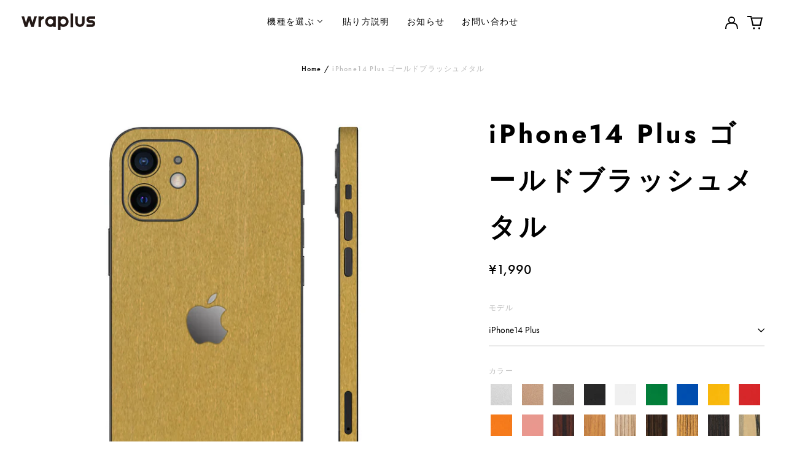

--- FILE ---
content_type: text/html; charset=utf-8
request_url: https://wraplus.jp/products/iphone-14plus-goldmetal-none-cut
body_size: 46615
content:
<!doctype html>
<html class="no-js supports-no-cookies" lang="ja">
<head>
<!-- Preorder Panda Pixel start-->
<script async src='https://pre.bossapps.co/js/script?shop=wraplus-jp.myshopify.com'></script>
<!-- Preorder Panda Pixel ended-->

  <meta charset="utf-8">
  <meta http-equiv="X-UA-Compatible" content="IE=edge">
  <meta name="viewport" content="width=device-width,initial-scale=1">
  <meta name="theme-color" content="#000000">
  <link rel="canonical" href="https://wraplus.jp/products/iphone-14plus-goldmetal-none-cut">
  
  
<link rel="shortcut icon" href="//wraplus.jp/cdn/shop/files/220617_wraplus_web_sozai-05_32x32.png?v=1655948248" type="image/png"><title>スキンシール iPhone14 Plus ゴールドブラッシュメタル
&ndash; wraplus</title><meta name="description" content="iPhone14 Plusに対応するスキンシールです。背面と側面のスキンシールが分離したタイプと、繋がったタイプの２種類がそれぞれ１枚ずつ入っています。スキンシールを貼った状態で「Magsafe」がご利用いただけます。商品画像と実際の商品ではスキンシールの形状や付属するパーツが異なる場合があります。スキンシール形状画像を予めご確認ください。"><meta property="og:site_name" content="wraplus">
<meta property="og:url" content="https://wraplus.jp/products/iphone-14plus-goldmetal-none-cut">
<meta property="og:title" content="スキンシール iPhone14 Plus ゴールドブラッシュメタル">
<meta property="og:type" content="product">
<meta property="og:description" content="iPhone14 Plusに対応するスキンシールです。背面と側面のスキンシールが分離したタイプと、繋がったタイプの２種類がそれぞれ１枚ずつ入っています。スキンシールを貼った状態で「Magsafe」がご利用いただけます。商品画像と実際の商品ではスキンシールの形状や付属するパーツが異なる場合があります。スキンシール形状画像を予めご確認ください。"><meta property="og:image" content="http://wraplus.jp/cdn/shop/products/12256-1_c660d439-571c-4c31-a57a-245a51ca21b7.jpg?v=1670808500">
  <meta property="og:image:secure_url" content="https://wraplus.jp/cdn/shop/products/12256-1_c660d439-571c-4c31-a57a-245a51ca21b7.jpg?v=1670808500">
  <meta property="og:image:width" content="1000">
  <meta property="og:image:height" content="1000">
  <meta property="og:price:amount" content="1,990">
  <meta property="og:price:currency" content="JPY">



<meta name="twitter:card" content="summary_large_image">
<meta name="twitter:title" content="スキンシール iPhone14 Plus ゴールドブラッシュメタル">
<meta name="twitter:description" content="iPhone14 Plusに対応するスキンシールです。背面と側面のスキンシールが分離したタイプと、繋がったタイプの２種類がそれぞれ１枚ずつ入っています。スキンシールを貼った状態で「Magsafe」がご利用いただけます。商品画像と実際の商品ではスキンシールの形状や付属するパーツが異なる場合があります。スキンシール形状画像を予めご確認ください。">
<style>
  

  

  
  

  
  

  
  
:root {
    --base-font-size: 87.5%;
    --base-line-height: 2;
    
    --color-primary-accent: rgb(234, 85, 20);
    --color-primary-text: rgb(0, 0, 0);
    --color-primary-text-rgb: 0, 0, 0;
    --color-primary-background: rgb(255, 255, 255);
    --color-primary-background-hex: #fff;
    --color-primary-meta: rgb(187, 187, 187);
    --color-primary-text--overlay: rgb(255, 255, 255);
    --color-primary-accent--overlay: rgb(255, 255, 255);
    --color-primary-text-placeholder: rgba(0, 0, 0, 0.1);
    --color-primary-background-0: rgba(255, 255, 255, 0);
    --color-primary-border: #ebebeb;

    /*
    Secondary color scheme
    */
    --color-secondary-accent: rgb(228, 0, 127);
    --color-secondary-text: rgb(0, 0, 0);
    --color-secondary-background: rgb(222, 222, 222);
    --color-secondary-background-hex: #dedede;
    --color-secondary-meta: rgb(187, 187, 187);
    --color-secondary-text--overlay: rgb(222, 222, 222);
    --color-secondary-accent--overlay: rgb(222, 222, 222);
    --color-secondary-text-placeholder: rgba(0, 0, 0, 0.1);
    --color-secondary-background-0: rgba(222, 222, 222, 0);
    --color-secondary-border: #ebebeb;

    /*
    Tertiary color scheme
    */
    --color-tertiary-accent: rgb(228, 0, 127);
    --color-tertiary-text: rgb(0, 0, 0);
    --color-tertiary-background: rgb(0, 0, 0);
    --color-tertiary-background-hex: #000000;
    --color-tertiary-meta: rgb(234, 85, 20);
    --color-tertiary-text--overlay: rgb(255, 255, 255);
    --color-tertiary-accent--overlay: rgb(255, 255, 255);
    --color-tertiary-text-placeholder: rgba(0, 0, 0, 0.1);
    --color-tertiary-background-0: rgba(0, 0, 0, 0);
    --color-tertiary-border: #fff;

    --color-white-text: rgb(255, 255, 255);
    --color-black-text: rgb(0, 0, 0);
    --color-white-accent: rgb(255, 255, 255);
    --color-black-accent: rgb(0, 0, 0);
    --color-white-text--overlay: rgb(0, 0, 0);
    --color-black-text--overlay: rgb(255, 255, 255);


    --heading-font: Jost, sans-serif;
    --heading-font-weight: 700;
    --heading-font-style: normal;

    --body-font: Jost, sans-serif;
    --body-font-weight: 400;
    --body-font-style: normal;
    --body-font-bold-weight: bold;

    --secondary-font: "system_ui", -apple-system, 'Segoe UI', Roboto, 'Helvetica Neue', 'Noto Sans', 'Liberation Sans', Arial, sans-serif, 'Apple Color Emoji', 'Segoe UI Emoji', 'Segoe UI Symbol', 'Noto Color Emoji';
    --secondary-font-weight: 400;
    --secondary-font-style: normal;

    --heading-letterspacing: 0.1em;
    --heading-capitalize: none;
    --text-overlay-letterspacing: 0.0;

    --navigation-font: ;
    --navigation-font-weight: ;
    --navigation-font-style: ;

    --navigation-capitalize: none;
    --navigation-letterspacing: 0.0em;

    --section-title-capitalize: none;
    --section-title-letterspacing: 0.0em;
    --section-title-align: center;

    --secondary-title-capitalize: none;
    --secondary-letterspacing: 0.1em;

    --rte-font-size: 1.25rem;

    /*
    SVG ico select
    */
    --icon-svg-select: url(//wraplus.jp/cdn/shop/t/12/assets/ico-select.svg?v=165064643547744354671655260108);
    --icon-svg-select-primary: url(//wraplus.jp/cdn/shop/t/12/assets/ico-select-primary.svg?v=77256555199662291791657792216);
    --icon-svg-select-secondary: url(//wraplus.jp/cdn/shop/t/12/assets/ico-select-secondary.svg?v=77256555199662291791657792216);
    --icon-svg-select-tertiary: url(//wraplus.jp/cdn/shop/t/12/assets/ico-select-tertiary.svg?v=77256555199662291791657792216);

    --border-width: 2px;
    --text-width: 2px;

    --button-baseline-adjust: 0.05rem;

    --header-height: 120px;
    --announcement-bar-height: 44px;
    --header-height-no-search: 120px;
    --payment-button-height: 60px;
  }

  [data-color-scheme="primary"] {
    --color-scheme-text: 0, 0, 0;
    --color-scheme-background: 255, 255, 255;
    --color-scheme-accent: 234, 85, 20;
    --color-scheme-meta: 187, 187, 187;
    --color-scheme-text--overlay: 255, 255, 255;
    --color-scheme-accent--overlay: 255, 255, 255;
    --color-scheme-border: 235, 235, 235;
    --payment-terms-background-color: #fff;
  }
  [data-color-scheme="secondary"] {
    --color-scheme-text: 0, 0, 0;
    --color-scheme-background: 222, 222, 222;
    --color-scheme-accent: 228, 0, 127;
    --color-scheme-meta: 187, 187, 187;
    --color-scheme-text--overlay: 222, 222, 222;
    --color-scheme-accent--overlay: 222, 222, 222;
    --color-scheme-border: 235, 235, 235;
    --payment-terms-background-color: #dedede;
  }
  [data-color-scheme="tertiary"] {
    --color-scheme-text: 0, 0, 0;
    --color-scheme-background: 0, 0, 0;
    --color-scheme-accent: 228, 0, 127;
    --color-scheme-meta: 234, 85, 20;
    --color-scheme-text--overlay: 255, 255, 255;
    --color-scheme-accent--overlay: 255, 255, 255;
    --color-scheme-border: 255, 255, 255;
    --payment-terms-background-color: #000000;
  }

  [data-color-scheme="white"] {
    --color-scheme-text: 255, 255, 255;
    --color-scheme-text--overlay: 0, 0, 0;
  }

  [data-color-scheme="black"] {
    --color-scheme-text: 0, 0, 0;
    --color-scheme-text--overlay: 255, 255, 255;
  }

</style>
<meta property="og:site_name" content="wraplus">
<meta property="og:url" content="https://wraplus.jp/products/iphone-14plus-goldmetal-none-cut">
<meta property="og:title" content="スキンシール iPhone14 Plus ゴールドブラッシュメタル">
<meta property="og:type" content="product">
<meta property="og:description" content="iPhone14 Plusに対応するスキンシールです。背面と側面のスキンシールが分離したタイプと、繋がったタイプの２種類がそれぞれ１枚ずつ入っています。スキンシールを貼った状態で「Magsafe」がご利用いただけます。商品画像と実際の商品ではスキンシールの形状や付属するパーツが異なる場合があります。スキンシール形状画像を予めご確認ください。"><meta property="og:image" content="http://wraplus.jp/cdn/shop/products/12256-1_c660d439-571c-4c31-a57a-245a51ca21b7.jpg?v=1670808500">
  <meta property="og:image:secure_url" content="https://wraplus.jp/cdn/shop/products/12256-1_c660d439-571c-4c31-a57a-245a51ca21b7.jpg?v=1670808500">
  <meta property="og:image:width" content="1000">
  <meta property="og:image:height" content="1000">
  <meta property="og:price:amount" content="1,990">
  <meta property="og:price:currency" content="JPY">



<meta name="twitter:card" content="summary_large_image">
<meta name="twitter:title" content="スキンシール iPhone14 Plus ゴールドブラッシュメタル">
<meta name="twitter:description" content="iPhone14 Plusに対応するスキンシールです。背面と側面のスキンシールが分離したタイプと、繋がったタイプの２種類がそれぞれ１枚ずつ入っています。スキンシールを貼った状態で「Magsafe」がご利用いただけます。商品画像と実際の商品ではスキンシールの形状や付属するパーツが異なる場合があります。スキンシール形状画像を予めご確認ください。">

  <style>#MainContent{opacity:0;visibility:hidden}[x-cloak]{display:none!important}html.js [fade-in-sections] #MainContent [data-fade-in]{opacity:0;transform:translateY(50px);transition-duration:1s;transition-duration:.25s;transition-property:transform,opacity;transition-timing-function:cubic-bezier(.4,0,.2,1)}html.js [fade-in-sections] #MainContent [data-fade-in].in-view{opacity:1;transform:translateY(0)}html.js [fade-in-sections] #MainContent .shopify-section.will-mutate [data-fade-in].in-view{transition-duration:.25s}html{-webkit-text-size-adjust:100%;line-height:1.15;-moz-tab-size:4;-o-tab-size:4;tab-size:4}body{font-family:system-ui,-apple-system,Segoe UI,Roboto,Helvetica,Arial,sans-serif,Apple Color Emoji,Segoe UI Emoji;margin:0}hr{color:inherit;height:0}abbr[title]{-webkit-text-decoration:underline dotted;text-decoration:underline dotted}b,strong{font-weight:bolder}code,kbd,pre,samp{font-family:ui-monospace,SFMono-Regular,Consolas,Liberation Mono,Menlo,monospace;font-size:1em}small{font-size:80%}sub,sup{font-size:75%;line-height:0;position:relative;vertical-align:baseline}sub{bottom:-.25em}sup{top:-.5em}table{border-color:inherit;text-indent:0}button,input,optgroup,select,textarea{font-family:inherit;font-size:100%;line-height:1.15;margin:0}button,select{text-transform:none}[type=button],[type=reset],[type=submit],button{-webkit-appearance:button}::-moz-focus-inner{border-style:none;padding:0}:-moz-focusring{outline:1px dotted ButtonText}:-moz-ui-invalid{box-shadow:none}legend{padding:0}progress{vertical-align:baseline}::-webkit-inner-spin-button,::-webkit-outer-spin-button{height:auto}[type=search]{-webkit-appearance:textfield;outline-offset:-2px}::-webkit-search-decoration{-webkit-appearance:none}::-webkit-file-upload-button{-webkit-appearance:button;font:inherit}summary{display:list-item}blockquote,dd,dl,figure,h1,h2,h3,h4,h5,h6,hr,p,pre{margin:0}button{background-color:transparent;background-image:none}fieldset,ol,ul{margin:0;padding:0}ol,ul{list-style:none}html{font-family:ui-sans-serif,system-ui,-apple-system,BlinkMacSystemFont,Segoe UI,Roboto,Helvetica Neue,Arial,Noto Sans,sans-serif,Apple Color Emoji,Segoe UI Emoji,Segoe UI Symbol,Noto Color Emoji;line-height:1.5}body{font-family:inherit;line-height:inherit}*,:after,:before{border:0 solid;box-sizing:border-box}hr{border-top-width:1px}img{border-style:solid}textarea{resize:vertical}input::-moz-placeholder,textarea::-moz-placeholder{color:#9ca3af;opacity:1}input:-ms-input-placeholder,textarea:-ms-input-placeholder{color:#9ca3af;opacity:1}input::placeholder,textarea::placeholder{color:#9ca3af;opacity:1}[role=button],button{cursor:pointer}:-moz-focusring{outline:auto}table{border-collapse:collapse}h1,h2,h3,h4,h5,h6{font-size:inherit;font-weight:inherit}a{color:inherit;text-decoration:inherit}button,input,optgroup,select,textarea{color:inherit;line-height:inherit;padding:0}code,kbd,pre,samp{font-family:ui-monospace,SFMono-Regular,Menlo,Monaco,Consolas,Liberation Mono,Courier New,monospace}audio,canvas,embed,iframe,img,object,svg,video{display:block;vertical-align:middle}img,video{height:auto;max-width:100%}*,:after,:before{--tw-border-opacity:1;border-color:rgba(229,231,235,var(--tw-border-opacity))}.container{width:100%}@media (min-width:40em){.container{max-width:40em}}@media (min-width:48em){.container{max-width:48em}}@media (min-width:64em){.container{max-width:64em}}@media (min-width:80em){.container{max-width:80em}}.fixed{position:fixed}.absolute{position:absolute}.relative{position:relative}.top-0{top:0}.top-1\/2{top:50%}.right-0{right:0}.bottom-0{bottom:0}.bottom-4{bottom:1rem}.bottom-border-width{bottom:var(--border-width)}.left-0{left:0}.z-10{z-index:10}.z-20{z-index:20}.z-50{z-index:50}.z-60{z-index:70}.z-99{z-index:99}.z-100{z-index:100}.-m-1{margin:-.25rem}.mx-auto{margin-left:auto;margin-right:auto}.-mx-4{margin-left:-1rem;margin-right:-1rem}.mt-1{margin-top:.25rem}.mt-4{margin-top:1rem}.-mt-2{margin-top:-.5rem}.mr-1{margin-right:.25rem}.mr-4{margin-right:1rem}.mr-10{margin-right:2.5rem}.mb-4{margin-bottom:1rem}.ml-4{margin-left:1rem}.ml-8{margin-left:2rem}.block{display:block}.inline-block{display:inline-block}.flex{display:flex}.grid{display:grid}.hidden{display:none}.h-5{height:1.25rem}.h-6{height:1.5rem}.h-7{height:1.75rem}.h-32{height:8rem}.h-header-no-search{height:var(--header-height-no-search)}.max-h-screen-header{max-height:calc(100vh - var(--header-height, 0px))}.w-0{width:0}.w-3{width:.75rem}.w-5{width:1.25rem}.w-6{width:1.5rem}.w-7{width:1.75rem}.w-1\/3{width:33.333333%}.w-full{width:100%}.flex-grow-0{flex-grow:0}.flex-grow{flex-grow:1}.origin-center{transform-origin:center}.transform{--tw-translate-x:0;--tw-translate-y:0;--tw-rotate:0;--tw-skew-x:0;--tw-skew-y:0;--tw-scale-x:1;--tw-scale-y:1;transform:translateX(var(--tw-translate-x)) translateY(var(--tw-translate-y)) rotate(var(--tw-rotate)) skewX(var(--tw-skew-x)) skewY(var(--tw-skew-y)) scaleX(var(--tw-scale-x)) scaleY(var(--tw-scale-y))}.translate-x-1\/4{--tw-translate-x:25%}.translate-y-0{--tw-translate-y:0px}.translate-y-1\/4{--tw-translate-y:25%}.translate-y-full{--tw-translate-y:100%}.-translate-y-1\/2{--tw-translate-y:-50%}.-translate-y-1\/4{--tw-translate-y:-25%}.-translate-y-full{--tw-translate-y:-100%}.translate-y-search-results{--tw-translate-y:calc(100% - var(--border-width))}.rotate-180{--tw-rotate:180deg}.grid-flow-row-dense{grid-auto-flow:row dense}.flex-wrap{flex-wrap:wrap}.items-center{align-items:center}.justify-start{justify-content:flex-start}.justify-end{justify-content:flex-end}.justify-center{justify-content:center}.justify-between{justify-content:space-between}.overflow-hidden{overflow:hidden}.overflow-y-auto{overflow-y:auto}.rounded-full{border-radius:9999px}.border{border-width:1px}.border-b-theme-width{border-bottom-width:var(--border-width)}.border-transparent{border-color:transparent}.border-scheme-text{--tw-border-opacity:1;border-color:rgba(var(--color-scheme-text),var(--tw-border-opacity))}.border-scheme-border{--tw-border-opacity:1;border-color:rgba(var(--color-scheme-border),var(--tw-border-opacity))}.bg-scheme-text{--tw-bg-opacity:1;background-color:rgba(var(--color-scheme-text),var(--tw-bg-opacity))}.bg-scheme-background{--tw-bg-opacity:1;background-color:rgba(var(--color-scheme-background),var(--tw-bg-opacity))}.bg-gradient-to-b{background-image:linear-gradient(to bottom,var(--tw-gradient-stops))}.from-black{--tw-gradient-from:#000;--tw-gradient-stops:var(--tw-gradient-from),var(--tw-gradient-to,transparent)}.from-white{--tw-gradient-from:#fff;--tw-gradient-stops:var(--tw-gradient-from),var(--tw-gradient-to,hsla(0,0%,100%,0))}.to-transparent{--tw-gradient-to:transparent}.fill-current{fill:currentColor}.p-1{padding:.25rem}.px-4{padding-left:1rem;padding-right:1rem}.py-1{padding-bottom:.25rem;padding-top:.25rem}.py-2{padding-bottom:.5rem;padding-top:.5rem}.py-4{padding-bottom:1rem;padding-top:1rem}.pt-2{padding-top:.5rem}.pr-1{padding-right:.25rem}.pb-4{padding-bottom:1rem}.pl-9{padding-left:2.25rem}.text-left{text-align:left}.text-center{text-align:center}.text-right{text-align:right}.align-middle{vertical-align:middle}.text-xs{font-size:.64rem}.text-sm,.text-xs{line-height:var(--base-line-height)}.text-sm{font-size:.875rem}.text-base{font-size:1rem}.text-base,.text-xl{line-height:var(--base-line-height)}.text-xl{font-size:1.563rem}.font-bold{font-weight:700}.italic{font-style:italic}.oldstyle-nums{--tw-ordinal:var(--tw-empty,/*!*/ /*!*/);--tw-slashed-zero:var(--tw-empty,/*!*/ /*!*/);--tw-numeric-figure:var(--tw-empty,/*!*/ /*!*/);--tw-numeric-spacing:var(--tw-empty,/*!*/ /*!*/);--tw-numeric-fraction:var(--tw-empty,/*!*/ /*!*/);--tw-numeric-figure:oldstyle-nums;font-variant-numeric:var(--tw-ordinal) var(--tw-slashed-zero) var(--tw-numeric-figure) var(--tw-numeric-spacing) var(--tw-numeric-fraction)}.leading-zero{line-height:0}.text-scheme-text{--tw-text-opacity:1;color:rgba(var(--color-scheme-text),var(--tw-text-opacity))}.text-scheme-text-overlay{--tw-text-opacity:1;color:rgba(var(--color-scheme-text--overlay),var(--tw-text-opacity))}.hover\:text-scheme-accent:hover{--tw-text-opacity:1;color:rgba(var(--color-scheme-accent),var(--tw-text-opacity))}.placeholder-current::-moz-placeholder{color:currentColor}.placeholder-current:-ms-input-placeholder{color:currentColor}.placeholder-current::placeholder{color:currentColor}.opacity-0{opacity:0}.opacity-100{opacity:1}*,:after,:before{--tw-shadow:0 0 #0000;--tw-ring-inset:var(--tw-empty,/*!*/ /*!*/);--tw-ring-offset-width:0px;--tw-ring-offset-color:#fff;--tw-ring-color:rgba(59,130,246,0.5);--tw-ring-offset-shadow:0 0 #0000;--tw-ring-shadow:0 0 #0000}.transition{transition-duration:.15s;transition-property:background-color,border-color,color,fill,stroke,opacity,box-shadow,transform,filter,-webkit-backdrop-filter;transition-property:background-color,border-color,color,fill,stroke,opacity,box-shadow,transform,filter,backdrop-filter;transition-property:background-color,border-color,color,fill,stroke,opacity,box-shadow,transform,filter,backdrop-filter,-webkit-backdrop-filter;transition-timing-function:cubic-bezier(.4,0,.2,1)}.transition-opacity{transition-duration:.15s;transition-property:opacity;transition-timing-function:cubic-bezier(.4,0,.2,1)}.transition-transform{transition-duration:.15s;transition-property:transform;transition-timing-function:cubic-bezier(.4,0,.2,1)}.duration-200{transition-duration:.2s}html{scroll-padding-top:2.5rem}body{display:flex;flex-direction:column;min-height:100vh}body,html{background-color:var(--color-primary-background);color:var(--color-primary-text)}html{font-size:var(--base-font-size);line-height:var(--base-line-height)}.font-heading{font-family:var(--heading-font);font-style:var(--heading-font-style);font-weight:var(--heading-font-weight);letter-spacing:var(--heading-letterspacing);text-transform:var(--heading-capitalize)}.font-body{font-family:var(--body-font);font-style:var(--body-font-style);font-weight:var(--body-font-weight);text-transform:var(--body-font-style)}.font-secondary{font-family:var(--secondary-font);font-style:var(--secondary-font-style);font-weight:var(--secondary-font-weight);letter-spacing:var(--secondary-letterspacing);text-transform:var(--secondary-title-capitalize)}.responsive-image-wrapper:before{content:"";display:block}.responsive-image{opacity:0}.responsive-image.lazyloaded{opacity:1}.responsive-image-placeholder{opacity:.05}.responsive-image.lazyloaded+.responsive-image-placeholder{opacity:0}[data-color-scheme=primary] .responsive-image-placeholder{background-color:var(--color-primary-text)}[data-color-scheme=secondary] .responsive-image-placeholder{background-color:var(--color-secondary-text)}[data-color-scheme=tertiary] .responsive-image-placeholder{background-color:var(--color-tertiary-text)}.no-js .responsive-image-placeholder{display:none}.visually-hidden{clip:rect(0 0 0 0);border:0;height:1px;margin:-1px;overflow:hidden;padding:0;position:absolute!important;width:1px}svg{height:100%;width:100%}.no-js:not(html),[hidden],[x-cloak]{display:none}.no-js .no-js:not(html){display:block}.supports-no-cookies:not(html),[hidden],html.no-js .js-enabled{display:none}.supports-no-cookies .supports-no-cookies:not(html){display:block}.skip-link{background-color:var(--color-primary-text);color:var(--color-primary-background);left:0;opacity:0;padding:1rem;pointer-events:none;position:absolute;top:0;z-index:50}.skip-link:focus{opacity:1;pointer-events:auto}.btn-solid-primary-text,.payment-buttons-primary-text .shopify-payment-button .shopify-payment-button__button,.payment-buttons-primary-text .shopify-payment-button .shopify-payment-button__button--unbranded{background:var(--color-primary-text);color:var(--color-primary-text--overlay)}.btn-solid-primary-text:focus,.btn-solid-primary-text:hover,.payment-buttons-primary-text .shopify-payment-button .shopify-payment-button__button--unbranded:focus,.payment-buttons-primary-text .shopify-payment-button .shopify-payment-button__button--unbranded:hover,.payment-buttons-primary-text .shopify-payment-button .shopify-payment-button__button:focus,.payment-buttons-primary-text .shopify-payment-button .shopify-payment-button__button:hover{background:var(--color-primary-accent);border-color:var(--color-primary-accent);color:var(--color-primary-accent--overlay)}.btn-outline-primary-text{border-color:var(--color-primary-text);color:var(--color-primary-text)}.btn-outline-primary-text:focus,.btn-outline-primary-text:hover{border-color:var(--color-primary-accent);color:var(--color-primary-accent)}.btn-primary-accent-full,.btn-solid-primary-accent,.payment-buttons-primary-accent .shopify-payment-button .shopify-payment-button__button,.payment-buttons-primary-accent .shopify-payment-button .shopify-payment-button__button--unbranded{background:var(--color-primary-accent);border-color:var(--color-primary-accent);color:var(--color-primary-accent--overlay)}.btn-primary-accent-full:focus,.btn-primary-accent-full:hover,.btn-solid-primary-accent:focus,.btn-solid-primary-accent:hover,.payment-buttons-primary-accent .shopify-payment-button .shopify-payment-button__button--unbranded:focus,.payment-buttons-primary-accent .shopify-payment-button .shopify-payment-button__button--unbranded:hover,.payment-buttons-primary-accent .shopify-payment-button .shopify-payment-button__button:focus,.payment-buttons-primary-accent .shopify-payment-button .shopify-payment-button__button:hover{background:var(--color-primary-text);border-color:var(--color-primary-text);color:var(--color-primary-text--overlay)}.btn-outline-primary-accent{border-color:var(--color-primary-accent);color:var(--color-primary-accent)}.btn-outline-primary-accent:focus,.btn-outline-primary-accent:hover{border-color:var(--color-primary-text);color:var(--color-primary-text)}.btn-solid-secondary-text,.payment-buttons-secondary-text .shopify-payment-button .shopify-payment-button__button,.payment-buttons-secondary-text .shopify-payment-button .shopify-payment-button__button--unbranded{background:var(--color-secondary-text);color:var(--color-secondary-text--overlay)}.btn-solid-secondary-text:focus,.btn-solid-secondary-text:hover,.payment-buttons-secondary-text .shopify-payment-button .shopify-payment-button__button--unbranded:focus,.payment-buttons-secondary-text .shopify-payment-button .shopify-payment-button__button--unbranded:hover,.payment-buttons-secondary-text .shopify-payment-button .shopify-payment-button__button:focus,.payment-buttons-secondary-text .shopify-payment-button .shopify-payment-button__button:hover{background:var(--color-secondary-accent);border-color:var(--color-secondary-accent);color:var(--color-secondary-accent--overlay)}.btn-outline-secondary-text{border-color:var(--color-secondary-text);color:var(--color-secondary-text)}.btn-outline-secondary-text:focus,.btn-outline-secondary-text:hover{border-color:var(--color-secondary-accent);color:var(--color-secondary-accent)}.btn-secondary-accent-full,.btn-solid-secondary-accent,.payment-buttons-secondary-accent .shopify-payment-button .shopify-payment-button__button,.payment-buttons-secondary-accent .shopify-payment-button .shopify-payment-button__button--unbranded{background:var(--color-secondary-accent);border-color:var(--color-secondary-accent);color:var(--color-secondary-accent--overlay)}.btn-secondary-accent-full:focus,.btn-secondary-accent-full:hover,.btn-solid-secondary-accent:focus,.btn-solid-secondary-accent:hover,.payment-buttons-secondary-accent .shopify-payment-button .shopify-payment-button__button--unbranded:focus,.payment-buttons-secondary-accent .shopify-payment-button .shopify-payment-button__button--unbranded:hover,.payment-buttons-secondary-accent .shopify-payment-button .shopify-payment-button__button:focus,.payment-buttons-secondary-accent .shopify-payment-button .shopify-payment-button__button:hover{background:var(--color-secondary-text);border-color:var(--color-secondary-text);color:var(--color-secondary-text--overlay)}.btn-outline-secondary-accent{border-color:var(--color-secondary-accent);color:var(--color-secondary-accent)}.btn-outline-secondary-accent:focus,.btn-outline-secondary-accent:hover{border-color:var(--color-secondary-text);color:var(--color-secondary-text)}.btn-solid-tertiary-text,.payment-buttons-tertiary-text .shopify-payment-button .shopify-payment-button__button,.payment-buttons-tertiary-text .shopify-payment-button .shopify-payment-button__button--unbranded{background:var(--color-tertiary-text);color:var(--color-tertiary-text--overlay)}.btn-solid-tertiary-text:focus,.btn-solid-tertiary-text:hover,.payment-buttons-tertiary-text .shopify-payment-button .shopify-payment-button__button--unbranded:focus,.payment-buttons-tertiary-text .shopify-payment-button .shopify-payment-button__button--unbranded:hover,.payment-buttons-tertiary-text .shopify-payment-button .shopify-payment-button__button:focus,.payment-buttons-tertiary-text .shopify-payment-button .shopify-payment-button__button:hover{background:var(--color-tertiary-accent);border-color:var(--color-tertiary-accent);color:var(--color-tertiary-accent--overlay)}.btn-outline-tertiary-text{border-color:var(--color-tertiary-text);color:var(--color-tertiary-text)}.btn-outline-tertiary-text:focus,.btn-outline-tertiary-text:hover{border-color:var(--color-tertiary-accent);color:var(--color-tertiary-accent)}.btn-solid-tertiary-accent,.btn-tertiary-accent-full,.payment-buttons-tertiary-accent .shopify-payment-button .shopify-payment-button__button,.payment-buttons-tertiary-accent .shopify-payment-button .shopify-payment-button__button--unbranded{background:var(--color-tertiary-accent);border-color:var(--color-tertiary-accent);color:var(--color-tertiary-accent--overlay)}.btn-solid-tertiary-accent:focus,.btn-solid-tertiary-accent:hover,.btn-tertiary-accent-full:focus,.btn-tertiary-accent-full:hover,.payment-buttons-tertiary-accent .shopify-payment-button .shopify-payment-button__button--unbranded:focus,.payment-buttons-tertiary-accent .shopify-payment-button .shopify-payment-button__button--unbranded:hover,.payment-buttons-tertiary-accent .shopify-payment-button .shopify-payment-button__button:focus,.payment-buttons-tertiary-accent .shopify-payment-button .shopify-payment-button__button:hover{background:var(--color-tertiary-text);border-color:var(--color-tertiary-text);color:var(--color-tertiary-text--overlay)}.btn-outline-tertiary-accent{border-color:var(--color-tertiary-accent);color:var(--color-tertiary-accent)}.btn-outline-tertiary-accent:focus,.btn-outline-tertiary-accent:hover{border-color:var(--color-tertiary-text);color:var(--color-tertiary-text)}.btn-solid-white-accent,.btn-solid-white-text{background:var(--color-white-text);border-color:var(--color-white-text);color:var(--color-white-text--overlay)}.btn-solid-white-accent:focus,.btn-solid-white-accent:hover,.btn-solid-white-text:focus,.btn-solid-white-text:hover{background:var(--color-primary-accent);border-color:var(--color-primary-accent);color:var(--color-primary-accent--overlay)}.btn-solid-black-accent,.btn-solid-black-text{background:var(--color-black-text);border-color:var(--color-black-text);color:var(--color-black-text--overlay)}.btn-solid-black-accent:focus,.btn-solid-black-accent:hover,.btn-solid-black-text:focus,.btn-solid-black-text:hover{background:var(--color-primary-accent);border-color:var(--color-primary-accent);color:var(--color-primary-accent--overlay)}.button span,.button svg,button span,button svg{pointer-events:none}input{background-color:var(--color-primary-background)}select{-webkit-appearance:none;-moz-appearance:none;appearance:none;background-color:transparent;background-image:var(--icon-svg-select);background-position:100%;background-repeat:no-repeat;background-size:1rem 1rem;border-color:var(--color-primary-border);border-width:0;border-bottom-width:var(--text-width);display:block;padding-bottom:.75rem;padding-top:.75rem;width:100%}.section-y-padding{padding-bottom:2rem;padding-top:2rem}@media (min-width:64em){.section-y-padding{padding-bottom:4rem;padding-top:4rem}}.section-x-padding{padding-left:1.25rem;padding-right:1.25rem}@media (min-width:64em){.section-x-padding{padding-left:2.5rem;padding-right:2.5rem}}.background-video-wrapper--full-screen{padding-bottom:calc(100vh - var(--header-height, 0px))}@media (min-width:1024px){.lg\:background-video-wrapper--full-screen{padding-bottom:calc(100vh - var(--header-height, 0px))}}.background-video-wrapper--full-screen.hero-video{padding-bottom:calc(100vh - var(--announcement-bar-height, 0px))}@media (min-width:1024px){.lg\:background-video-wrapper--full-screen.hero-video{padding-bottom:calc(100vh - var(--announcement-bar-height, 0px))}}#MainContent .shopify-section:first-of-type .section-with-no-padding .h-screen-header,#MainContent .shopify-section:first-of-type .section-with-no-top-padding .h-screen-header{height:calc(100vh - var(--header-height, 0px))}@media (max-width:1023px){#MainContent .shopify-section:first-of-type .section-with-no-padding .background-video-wrapper--full-screen,#MainContent .shopify-section:first-of-type .section-with-no-top-padding .background-video-wrapper--full-screen{padding-bottom:calc(100vh - var(--header-height, 0px))}}@media (min-width:1024px){#MainContent .shopify-section:first-of-type .section-with-no-padding .lg\:background-video-wrapper--full-screen,#MainContent .shopify-section:first-of-type .section-with-no-top-padding .lg\:background-video-wrapper--full-screen{padding-bottom:calc(100vh - var(--header-height, 0px))}}#MainContent .shopify-section:last-of-type .section-with-no-bottom-padding,#MainContent .shopify-section:last-of-type .section-with-no-padding{margin-bottom:calc(var(--border-width)*-1)}@media (max-width:1023px){#MainContent .shopify-section:first-of-type .section-with-no-padding-mobile{margin-top:calc(var(--border-width)*-1)}}@media (min-width:40em){.sm\:oldstyle-nums{--tw-ordinal:var(--tw-empty,/*!*/ /*!*/);--tw-slashed-zero:var(--tw-empty,/*!*/ /*!*/);--tw-numeric-figure:var(--tw-empty,/*!*/ /*!*/);--tw-numeric-spacing:var(--tw-empty,/*!*/ /*!*/);--tw-numeric-fraction:var(--tw-empty,/*!*/ /*!*/);--tw-numeric-figure:oldstyle-nums;font-variant-numeric:var(--tw-ordinal) var(--tw-slashed-zero) var(--tw-numeric-figure) var(--tw-numeric-spacing) var(--tw-numeric-fraction)}}@media (min-width:48em){.md\:oldstyle-nums{--tw-ordinal:var(--tw-empty,/*!*/ /*!*/);--tw-slashed-zero:var(--tw-empty,/*!*/ /*!*/);--tw-numeric-figure:var(--tw-empty,/*!*/ /*!*/);--tw-numeric-spacing:var(--tw-empty,/*!*/ /*!*/);--tw-numeric-fraction:var(--tw-empty,/*!*/ /*!*/);--tw-numeric-figure:oldstyle-nums;font-variant-numeric:var(--tw-ordinal) var(--tw-slashed-zero) var(--tw-numeric-figure) var(--tw-numeric-spacing) var(--tw-numeric-fraction)}}@media (min-width:64em){.lg\:col-span-2{grid-column:span 2/span 2}.lg\:col-end-11{grid-column-end:11}.lg\:col-end-13{grid-column-end:13}.lg\:mr-2{margin-right:.5rem}.lg\:mr-8{margin-right:2rem}.lg\:block{display:block}.lg\:inline-block{display:inline-block}.lg\:hidden{display:none}.lg\:w-auto{width:auto}.lg\:w-2\/3{width:66.666667%}.lg\:w-3\/4{width:75%}.lg\:flex-grow-0{flex-grow:0}.lg\:flex-grow{flex-grow:1}.lg\:grid-cols-12{grid-template-columns:repeat(12,minmax(0,1fr))}.lg\:gap-10{gap:2.5rem}.lg\:py-4{padding-bottom:1rem;padding-top:1rem}.lg\:py-8{padding-top:2rem}.lg\:pb-8,.lg\:py-8{padding-bottom:2rem}.lg\:text-3xl{font-size:2.441rem;line-height:calc(var(--base-line-height)*.9)}.lg\:oldstyle-nums{--tw-ordinal:var(--tw-empty,/*!*/ /*!*/);--tw-slashed-zero:var(--tw-empty,/*!*/ /*!*/);--tw-numeric-figure:var(--tw-empty,/*!*/ /*!*/);--tw-numeric-spacing:var(--tw-empty,/*!*/ /*!*/);--tw-numeric-fraction:var(--tw-empty,/*!*/ /*!*/);--tw-numeric-figure:oldstyle-nums;font-variant-numeric:var(--tw-ordinal) var(--tw-slashed-zero) var(--tw-numeric-figure) var(--tw-numeric-spacing) var(--tw-numeric-fraction)}}@media (min-width:80em){.xl\:oldstyle-nums{--tw-ordinal:var(--tw-empty,/*!*/ /*!*/);--tw-slashed-zero:var(--tw-empty,/*!*/ /*!*/);--tw-numeric-figure:var(--tw-empty,/*!*/ /*!*/);--tw-numeric-spacing:var(--tw-empty,/*!*/ /*!*/);--tw-numeric-fraction:var(--tw-empty,/*!*/ /*!*/);--tw-numeric-figure:oldstyle-nums;font-variant-numeric:var(--tw-ordinal) var(--tw-slashed-zero) var(--tw-numeric-figure) var(--tw-numeric-spacing) var(--tw-numeric-fraction)}}
</style>
  

<script>
function onLoadStylesheet() {
          var url = "//wraplus.jp/cdn/shop/t/12/assets/theme.min.css?v=87300232483460121011655260093";
          var link = document.querySelector('link[href="' + url + '"]');
          link.loaded = true;
          link.dispatchEvent(new CustomEvent('stylesLoaded'));
        }
        window.theme_stylesheet = '//wraplus.jp/cdn/shop/t/12/assets/theme.min.css?v=87300232483460121011655260093';
</script>
<link rel="stylesheet" href="//wraplus.jp/cdn/shop/t/12/assets/theme.min.css?v=87300232483460121011655260093" media="print" onload="this.media='all';onLoadStylesheet();">
<noscript><link rel="stylesheet" href="//wraplus.jp/cdn/shop/t/12/assets/theme.min.css?v=87300232483460121011655260093"></noscript>
<link href="//wraplus.jp/cdn/shop/t/12/assets/_custom.css?v=107615763707926260721657512644" rel="stylesheet" type="text/css" media="all" />
  

  


  <script type="text/javascript">
    document.documentElement.className = document.documentElement.className.replace('no-js', 'js');

    window.theme = {
      strings: {
        addToCart: "カートに追加",
        soldOut: "",
        unavailable: "",
        onlineEvent: "",
        addressNoResults: "",
        addressQueryLimit: "",
        addressError: "",
        authError: "",
      },
      moneyFormat: "¥{{amount_no_decimals}}",
      locale: "ja",
    };

    
  </script>

  <style>
    @font-face {
  font-family: Jost;
  font-weight: 700;
  font-style: normal;
  font-display: swap;
  src: url("//wraplus.jp/cdn/fonts/jost/jost_n7.921dc18c13fa0b0c94c5e2517ffe06139c3615a3.woff2") format("woff2"),
       url("//wraplus.jp/cdn/fonts/jost/jost_n7.cbfc16c98c1e195f46c536e775e4e959c5f2f22b.woff") format("woff");
}

    
    @font-face {
  font-family: Jost;
  font-weight: 400;
  font-style: normal;
  font-display: swap;
  src: url("//wraplus.jp/cdn/fonts/jost/jost_n4.d47a1b6347ce4a4c9f437608011273009d91f2b7.woff2") format("woff2"),
       url("//wraplus.jp/cdn/fonts/jost/jost_n4.791c46290e672b3f85c3d1c651ef2efa3819eadd.woff") format("woff");
}

    @font-face {
  font-family: Jost;
  font-weight: 700;
  font-style: normal;
  font-display: swap;
  src: url("//wraplus.jp/cdn/fonts/jost/jost_n7.921dc18c13fa0b0c94c5e2517ffe06139c3615a3.woff2") format("woff2"),
       url("//wraplus.jp/cdn/fonts/jost/jost_n7.cbfc16c98c1e195f46c536e775e4e959c5f2f22b.woff") format("woff");
}

    @font-face {
  font-family: Jost;
  font-weight: 700;
  font-style: normal;
  font-display: swap;
  src: url("//wraplus.jp/cdn/fonts/jost/jost_n7.921dc18c13fa0b0c94c5e2517ffe06139c3615a3.woff2") format("woff2"),
       url("//wraplus.jp/cdn/fonts/jost/jost_n7.cbfc16c98c1e195f46c536e775e4e959c5f2f22b.woff") format("woff");
}

    @font-face {
  font-family: Jost;
  font-weight: 400;
  font-style: italic;
  font-display: swap;
  src: url("//wraplus.jp/cdn/fonts/jost/jost_i4.b690098389649750ada222b9763d55796c5283a5.woff2") format("woff2"),
       url("//wraplus.jp/cdn/fonts/jost/jost_i4.fd766415a47e50b9e391ae7ec04e2ae25e7e28b0.woff") format("woff");
}

    @font-face {
  font-family: Jost;
  font-weight: 700;
  font-style: italic;
  font-display: swap;
  src: url("//wraplus.jp/cdn/fonts/jost/jost_i7.d8201b854e41e19d7ed9b1a31fe4fe71deea6d3f.woff2") format("woff2"),
       url("//wraplus.jp/cdn/fonts/jost/jost_i7.eae515c34e26b6c853efddc3fc0c552e0de63757.woff") format("woff");
}

  </style>
  <script>
    function defineGlobalOnce(name, value) {
      if (!window[name]) {
        window[name] = value;
      }
    }
  </script>
  

  

  <script>window.performance && window.performance.mark && window.performance.mark('shopify.content_for_header.start');</script><meta name="facebook-domain-verification" content="sl6dw2szcigxwryopfr9m6f3w8vsas">
<meta name="google-site-verification" content="5fXuB4eN5duKcLDLO2YBY_JCdv3tLahSgx5D7Qc-X-o">
<meta id="shopify-digital-wallet" name="shopify-digital-wallet" content="/55563190369/digital_wallets/dialog">
<meta name="shopify-checkout-api-token" content="6791abc9e75f19937b3ef86922fc9f78">
<meta id="in-context-paypal-metadata" data-shop-id="55563190369" data-venmo-supported="false" data-environment="production" data-locale="ja_JP" data-paypal-v4="true" data-currency="JPY">
<link rel="alternate" type="application/json+oembed" href="https://wraplus.jp/products/iphone-14plus-goldmetal-none-cut.oembed">
<script async="async" src="/checkouts/internal/preloads.js?locale=ja-JP"></script>
<link rel="preconnect" href="https://shop.app" crossorigin="anonymous">
<script async="async" src="https://shop.app/checkouts/internal/preloads.js?locale=ja-JP&shop_id=55563190369" crossorigin="anonymous"></script>
<script id="apple-pay-shop-capabilities" type="application/json">{"shopId":55563190369,"countryCode":"JP","currencyCode":"JPY","merchantCapabilities":["supports3DS"],"merchantId":"gid:\/\/shopify\/Shop\/55563190369","merchantName":"wraplus","requiredBillingContactFields":["postalAddress","email","phone"],"requiredShippingContactFields":["postalAddress","email","phone"],"shippingType":"shipping","supportedNetworks":["visa","masterCard","amex","jcb","discover"],"total":{"type":"pending","label":"wraplus","amount":"1.00"},"shopifyPaymentsEnabled":true,"supportsSubscriptions":true}</script>
<script id="shopify-features" type="application/json">{"accessToken":"6791abc9e75f19937b3ef86922fc9f78","betas":["rich-media-storefront-analytics"],"domain":"wraplus.jp","predictiveSearch":false,"shopId":55563190369,"locale":"ja"}</script>
<script>var Shopify = Shopify || {};
Shopify.shop = "wraplus-jp.myshopify.com";
Shopify.locale = "ja";
Shopify.currency = {"active":"JPY","rate":"1.0"};
Shopify.country = "JP";
Shopify.theme = {"name":"wraplus\/master","id":122287194209,"schema_name":"Label","schema_version":"3.3.1","theme_store_id":null,"role":"main"};
Shopify.theme.handle = "null";
Shopify.theme.style = {"id":null,"handle":null};
Shopify.cdnHost = "wraplus.jp/cdn";
Shopify.routes = Shopify.routes || {};
Shopify.routes.root = "/";</script>
<script type="module">!function(o){(o.Shopify=o.Shopify||{}).modules=!0}(window);</script>
<script>!function(o){function n(){var o=[];function n(){o.push(Array.prototype.slice.apply(arguments))}return n.q=o,n}var t=o.Shopify=o.Shopify||{};t.loadFeatures=n(),t.autoloadFeatures=n()}(window);</script>
<script>
  window.ShopifyPay = window.ShopifyPay || {};
  window.ShopifyPay.apiHost = "shop.app\/pay";
  window.ShopifyPay.redirectState = null;
</script>
<script id="shop-js-analytics" type="application/json">{"pageType":"product"}</script>
<script defer="defer" async type="module" src="//wraplus.jp/cdn/shopifycloud/shop-js/modules/v2/client.init-shop-cart-sync_CSE-8ASR.ja.esm.js"></script>
<script defer="defer" async type="module" src="//wraplus.jp/cdn/shopifycloud/shop-js/modules/v2/chunk.common_DDD8GOhs.esm.js"></script>
<script defer="defer" async type="module" src="//wraplus.jp/cdn/shopifycloud/shop-js/modules/v2/chunk.modal_B6JNj9sU.esm.js"></script>
<script type="module">
  await import("//wraplus.jp/cdn/shopifycloud/shop-js/modules/v2/client.init-shop-cart-sync_CSE-8ASR.ja.esm.js");
await import("//wraplus.jp/cdn/shopifycloud/shop-js/modules/v2/chunk.common_DDD8GOhs.esm.js");
await import("//wraplus.jp/cdn/shopifycloud/shop-js/modules/v2/chunk.modal_B6JNj9sU.esm.js");

  window.Shopify.SignInWithShop?.initShopCartSync?.({"fedCMEnabled":true,"windoidEnabled":true});

</script>
<script>
  window.Shopify = window.Shopify || {};
  if (!window.Shopify.featureAssets) window.Shopify.featureAssets = {};
  window.Shopify.featureAssets['shop-js'] = {"shop-cart-sync":["modules/v2/client.shop-cart-sync_BCoLmxl3.ja.esm.js","modules/v2/chunk.common_DDD8GOhs.esm.js","modules/v2/chunk.modal_B6JNj9sU.esm.js"],"init-fed-cm":["modules/v2/client.init-fed-cm_BUzkuSqB.ja.esm.js","modules/v2/chunk.common_DDD8GOhs.esm.js","modules/v2/chunk.modal_B6JNj9sU.esm.js"],"init-shop-email-lookup-coordinator":["modules/v2/client.init-shop-email-lookup-coordinator_BW32axq4.ja.esm.js","modules/v2/chunk.common_DDD8GOhs.esm.js","modules/v2/chunk.modal_B6JNj9sU.esm.js"],"init-windoid":["modules/v2/client.init-windoid_BvNGLRkF.ja.esm.js","modules/v2/chunk.common_DDD8GOhs.esm.js","modules/v2/chunk.modal_B6JNj9sU.esm.js"],"shop-button":["modules/v2/client.shop-button_CH0XKSrs.ja.esm.js","modules/v2/chunk.common_DDD8GOhs.esm.js","modules/v2/chunk.modal_B6JNj9sU.esm.js"],"shop-cash-offers":["modules/v2/client.shop-cash-offers_DjoQtMHe.ja.esm.js","modules/v2/chunk.common_DDD8GOhs.esm.js","modules/v2/chunk.modal_B6JNj9sU.esm.js"],"shop-toast-manager":["modules/v2/client.shop-toast-manager_B8NLGr5M.ja.esm.js","modules/v2/chunk.common_DDD8GOhs.esm.js","modules/v2/chunk.modal_B6JNj9sU.esm.js"],"init-shop-cart-sync":["modules/v2/client.init-shop-cart-sync_CSE-8ASR.ja.esm.js","modules/v2/chunk.common_DDD8GOhs.esm.js","modules/v2/chunk.modal_B6JNj9sU.esm.js"],"init-customer-accounts-sign-up":["modules/v2/client.init-customer-accounts-sign-up_C-LwrDE-.ja.esm.js","modules/v2/client.shop-login-button_D0X6bVTm.ja.esm.js","modules/v2/chunk.common_DDD8GOhs.esm.js","modules/v2/chunk.modal_B6JNj9sU.esm.js"],"pay-button":["modules/v2/client.pay-button_imCDqct4.ja.esm.js","modules/v2/chunk.common_DDD8GOhs.esm.js","modules/v2/chunk.modal_B6JNj9sU.esm.js"],"init-customer-accounts":["modules/v2/client.init-customer-accounts_CxIJyI-K.ja.esm.js","modules/v2/client.shop-login-button_D0X6bVTm.ja.esm.js","modules/v2/chunk.common_DDD8GOhs.esm.js","modules/v2/chunk.modal_B6JNj9sU.esm.js"],"avatar":["modules/v2/client.avatar_BTnouDA3.ja.esm.js"],"init-shop-for-new-customer-accounts":["modules/v2/client.init-shop-for-new-customer-accounts_DRBL7B82.ja.esm.js","modules/v2/client.shop-login-button_D0X6bVTm.ja.esm.js","modules/v2/chunk.common_DDD8GOhs.esm.js","modules/v2/chunk.modal_B6JNj9sU.esm.js"],"shop-follow-button":["modules/v2/client.shop-follow-button_D610YzXR.ja.esm.js","modules/v2/chunk.common_DDD8GOhs.esm.js","modules/v2/chunk.modal_B6JNj9sU.esm.js"],"checkout-modal":["modules/v2/client.checkout-modal_NhzDspE5.ja.esm.js","modules/v2/chunk.common_DDD8GOhs.esm.js","modules/v2/chunk.modal_B6JNj9sU.esm.js"],"shop-login-button":["modules/v2/client.shop-login-button_D0X6bVTm.ja.esm.js","modules/v2/chunk.common_DDD8GOhs.esm.js","modules/v2/chunk.modal_B6JNj9sU.esm.js"],"lead-capture":["modules/v2/client.lead-capture_pLpCOlEn.ja.esm.js","modules/v2/chunk.common_DDD8GOhs.esm.js","modules/v2/chunk.modal_B6JNj9sU.esm.js"],"shop-login":["modules/v2/client.shop-login_DiHM-Diw.ja.esm.js","modules/v2/chunk.common_DDD8GOhs.esm.js","modules/v2/chunk.modal_B6JNj9sU.esm.js"],"payment-terms":["modules/v2/client.payment-terms_BdLTgEH_.ja.esm.js","modules/v2/chunk.common_DDD8GOhs.esm.js","modules/v2/chunk.modal_B6JNj9sU.esm.js"]};
</script>
<script id="__st">var __st={"a":55563190369,"offset":32400,"reqid":"2ad3668d-f844-4595-8155-281d081f3fbf-1769722144","pageurl":"wraplus.jp\/products\/iphone-14plus-goldmetal-none-cut","u":"fcc27aae7ead","p":"product","rtyp":"product","rid":6863309766753};</script>
<script>window.ShopifyPaypalV4VisibilityTracking = true;</script>
<script id="captcha-bootstrap">!function(){'use strict';const t='contact',e='account',n='new_comment',o=[[t,t],['blogs',n],['comments',n],[t,'customer']],c=[[e,'customer_login'],[e,'guest_login'],[e,'recover_customer_password'],[e,'create_customer']],r=t=>t.map((([t,e])=>`form[action*='/${t}']:not([data-nocaptcha='true']) input[name='form_type'][value='${e}']`)).join(','),a=t=>()=>t?[...document.querySelectorAll(t)].map((t=>t.form)):[];function s(){const t=[...o],e=r(t);return a(e)}const i='password',u='form_key',d=['recaptcha-v3-token','g-recaptcha-response','h-captcha-response',i],f=()=>{try{return window.sessionStorage}catch{return}},m='__shopify_v',_=t=>t.elements[u];function p(t,e,n=!1){try{const o=window.sessionStorage,c=JSON.parse(o.getItem(e)),{data:r}=function(t){const{data:e,action:n}=t;return t[m]||n?{data:e,action:n}:{data:t,action:n}}(c);for(const[e,n]of Object.entries(r))t.elements[e]&&(t.elements[e].value=n);n&&o.removeItem(e)}catch(o){console.error('form repopulation failed',{error:o})}}const l='form_type',E='cptcha';function T(t){t.dataset[E]=!0}const w=window,h=w.document,L='Shopify',v='ce_forms',y='captcha';let A=!1;((t,e)=>{const n=(g='f06e6c50-85a8-45c8-87d0-21a2b65856fe',I='https://cdn.shopify.com/shopifycloud/storefront-forms-hcaptcha/ce_storefront_forms_captcha_hcaptcha.v1.5.2.iife.js',D={infoText:'hCaptchaによる保護',privacyText:'プライバシー',termsText:'利用規約'},(t,e,n)=>{const o=w[L][v],c=o.bindForm;if(c)return c(t,g,e,D).then(n);var r;o.q.push([[t,g,e,D],n]),r=I,A||(h.body.append(Object.assign(h.createElement('script'),{id:'captcha-provider',async:!0,src:r})),A=!0)});var g,I,D;w[L]=w[L]||{},w[L][v]=w[L][v]||{},w[L][v].q=[],w[L][y]=w[L][y]||{},w[L][y].protect=function(t,e){n(t,void 0,e),T(t)},Object.freeze(w[L][y]),function(t,e,n,w,h,L){const[v,y,A,g]=function(t,e,n){const i=e?o:[],u=t?c:[],d=[...i,...u],f=r(d),m=r(i),_=r(d.filter((([t,e])=>n.includes(e))));return[a(f),a(m),a(_),s()]}(w,h,L),I=t=>{const e=t.target;return e instanceof HTMLFormElement?e:e&&e.form},D=t=>v().includes(t);t.addEventListener('submit',(t=>{const e=I(t);if(!e)return;const n=D(e)&&!e.dataset.hcaptchaBound&&!e.dataset.recaptchaBound,o=_(e),c=g().includes(e)&&(!o||!o.value);(n||c)&&t.preventDefault(),c&&!n&&(function(t){try{if(!f())return;!function(t){const e=f();if(!e)return;const n=_(t);if(!n)return;const o=n.value;o&&e.removeItem(o)}(t);const e=Array.from(Array(32),(()=>Math.random().toString(36)[2])).join('');!function(t,e){_(t)||t.append(Object.assign(document.createElement('input'),{type:'hidden',name:u})),t.elements[u].value=e}(t,e),function(t,e){const n=f();if(!n)return;const o=[...t.querySelectorAll(`input[type='${i}']`)].map((({name:t})=>t)),c=[...d,...o],r={};for(const[a,s]of new FormData(t).entries())c.includes(a)||(r[a]=s);n.setItem(e,JSON.stringify({[m]:1,action:t.action,data:r}))}(t,e)}catch(e){console.error('failed to persist form',e)}}(e),e.submit())}));const S=(t,e)=>{t&&!t.dataset[E]&&(n(t,e.some((e=>e===t))),T(t))};for(const o of['focusin','change'])t.addEventListener(o,(t=>{const e=I(t);D(e)&&S(e,y())}));const B=e.get('form_key'),M=e.get(l),P=B&&M;t.addEventListener('DOMContentLoaded',(()=>{const t=y();if(P)for(const e of t)e.elements[l].value===M&&p(e,B);[...new Set([...A(),...v().filter((t=>'true'===t.dataset.shopifyCaptcha))])].forEach((e=>S(e,t)))}))}(h,new URLSearchParams(w.location.search),n,t,e,['guest_login'])})(!0,!0)}();</script>
<script integrity="sha256-4kQ18oKyAcykRKYeNunJcIwy7WH5gtpwJnB7kiuLZ1E=" data-source-attribution="shopify.loadfeatures" defer="defer" src="//wraplus.jp/cdn/shopifycloud/storefront/assets/storefront/load_feature-a0a9edcb.js" crossorigin="anonymous"></script>
<script crossorigin="anonymous" defer="defer" src="//wraplus.jp/cdn/shopifycloud/storefront/assets/shopify_pay/storefront-65b4c6d7.js?v=20250812"></script>
<script data-source-attribution="shopify.dynamic_checkout.dynamic.init">var Shopify=Shopify||{};Shopify.PaymentButton=Shopify.PaymentButton||{isStorefrontPortableWallets:!0,init:function(){window.Shopify.PaymentButton.init=function(){};var t=document.createElement("script");t.src="https://wraplus.jp/cdn/shopifycloud/portable-wallets/latest/portable-wallets.ja.js",t.type="module",document.head.appendChild(t)}};
</script>
<script data-source-attribution="shopify.dynamic_checkout.buyer_consent">
  function portableWalletsHideBuyerConsent(e){var t=document.getElementById("shopify-buyer-consent"),n=document.getElementById("shopify-subscription-policy-button");t&&n&&(t.classList.add("hidden"),t.setAttribute("aria-hidden","true"),n.removeEventListener("click",e))}function portableWalletsShowBuyerConsent(e){var t=document.getElementById("shopify-buyer-consent"),n=document.getElementById("shopify-subscription-policy-button");t&&n&&(t.classList.remove("hidden"),t.removeAttribute("aria-hidden"),n.addEventListener("click",e))}window.Shopify?.PaymentButton&&(window.Shopify.PaymentButton.hideBuyerConsent=portableWalletsHideBuyerConsent,window.Shopify.PaymentButton.showBuyerConsent=portableWalletsShowBuyerConsent);
</script>
<script>
  function portableWalletsCleanup(e){e&&e.src&&console.error("Failed to load portable wallets script "+e.src);var t=document.querySelectorAll("shopify-accelerated-checkout .shopify-payment-button__skeleton, shopify-accelerated-checkout-cart .wallet-cart-button__skeleton"),e=document.getElementById("shopify-buyer-consent");for(let e=0;e<t.length;e++)t[e].remove();e&&e.remove()}function portableWalletsNotLoadedAsModule(e){e instanceof ErrorEvent&&"string"==typeof e.message&&e.message.includes("import.meta")&&"string"==typeof e.filename&&e.filename.includes("portable-wallets")&&(window.removeEventListener("error",portableWalletsNotLoadedAsModule),window.Shopify.PaymentButton.failedToLoad=e,"loading"===document.readyState?document.addEventListener("DOMContentLoaded",window.Shopify.PaymentButton.init):window.Shopify.PaymentButton.init())}window.addEventListener("error",portableWalletsNotLoadedAsModule);
</script>

<script type="module" src="https://wraplus.jp/cdn/shopifycloud/portable-wallets/latest/portable-wallets.ja.js" onError="portableWalletsCleanup(this)" crossorigin="anonymous"></script>
<script nomodule>
  document.addEventListener("DOMContentLoaded", portableWalletsCleanup);
</script>

<script id='scb4127' type='text/javascript' async='' src='https://wraplus.jp/cdn/shopifycloud/privacy-banner/storefront-banner.js'></script><link id="shopify-accelerated-checkout-styles" rel="stylesheet" media="screen" href="https://wraplus.jp/cdn/shopifycloud/portable-wallets/latest/accelerated-checkout-backwards-compat.css" crossorigin="anonymous">
<style id="shopify-accelerated-checkout-cart">
        #shopify-buyer-consent {
  margin-top: 1em;
  display: inline-block;
  width: 100%;
}

#shopify-buyer-consent.hidden {
  display: none;
}

#shopify-subscription-policy-button {
  background: none;
  border: none;
  padding: 0;
  text-decoration: underline;
  font-size: inherit;
  cursor: pointer;
}

#shopify-subscription-policy-button::before {
  box-shadow: none;
}

      </style>

<script>window.performance && window.performance.mark && window.performance.mark('shopify.content_for_header.end');</script>
<style data-shopify>@import url("https://p.typekit.net/p.css?s=1&k=wog3yhd&ht=tk&f=10879.15586&a=11708229&app=typekit&e=css");
    @font-face {
      font-family:"futura-pt";
      src:url("https://use.typekit.net/af/2cd6bf/00000000000000000001008f/27/l?primer=7cdcb44be4a7db8877ffa5c0007b8dd865b3bbc383831fe2ea177f62257a9191&fvd=n5&v=3") format("woff2"),url("https://use.typekit.net/af/2cd6bf/00000000000000000001008f/27/d?primer=7cdcb44be4a7db8877ffa5c0007b8dd865b3bbc383831fe2ea177f62257a9191&fvd=n5&v=3") format("woff"),url("https://use.typekit.net/af/2cd6bf/00000000000000000001008f/27/a?primer=7cdcb44be4a7db8877ffa5c0007b8dd865b3bbc383831fe2ea177f62257a9191&fvd=n5&v=3") format("opentype");
      font-display:auto;font-style:normal;font-weight:500;font-stretch:normal;
    }
    * {
      font-family: futura-pt, "游ゴシック体", sans-serif;
    }</style><meta name="google-site-verification" content="AF5WigimXw_jq4cBnYDRdBGZouWDbIaHDY-SQqu2wNs" />
<link href="https://monorail-edge.shopifysvc.com" rel="dns-prefetch">
<script>(function(){if ("sendBeacon" in navigator && "performance" in window) {try {var session_token_from_headers = performance.getEntriesByType('navigation')[0].serverTiming.find(x => x.name == '_s').description;} catch {var session_token_from_headers = undefined;}var session_cookie_matches = document.cookie.match(/_shopify_s=([^;]*)/);var session_token_from_cookie = session_cookie_matches && session_cookie_matches.length === 2 ? session_cookie_matches[1] : "";var session_token = session_token_from_headers || session_token_from_cookie || "";function handle_abandonment_event(e) {var entries = performance.getEntries().filter(function(entry) {return /monorail-edge.shopifysvc.com/.test(entry.name);});if (!window.abandonment_tracked && entries.length === 0) {window.abandonment_tracked = true;var currentMs = Date.now();var navigation_start = performance.timing.navigationStart;var payload = {shop_id: 55563190369,url: window.location.href,navigation_start,duration: currentMs - navigation_start,session_token,page_type: "product"};window.navigator.sendBeacon("https://monorail-edge.shopifysvc.com/v1/produce", JSON.stringify({schema_id: "online_store_buyer_site_abandonment/1.1",payload: payload,metadata: {event_created_at_ms: currentMs,event_sent_at_ms: currentMs}}));}}window.addEventListener('pagehide', handle_abandonment_event);}}());</script>
<script id="web-pixels-manager-setup">(function e(e,d,r,n,o){if(void 0===o&&(o={}),!Boolean(null===(a=null===(i=window.Shopify)||void 0===i?void 0:i.analytics)||void 0===a?void 0:a.replayQueue)){var i,a;window.Shopify=window.Shopify||{};var t=window.Shopify;t.analytics=t.analytics||{};var s=t.analytics;s.replayQueue=[],s.publish=function(e,d,r){return s.replayQueue.push([e,d,r]),!0};try{self.performance.mark("wpm:start")}catch(e){}var l=function(){var e={modern:/Edge?\/(1{2}[4-9]|1[2-9]\d|[2-9]\d{2}|\d{4,})\.\d+(\.\d+|)|Firefox\/(1{2}[4-9]|1[2-9]\d|[2-9]\d{2}|\d{4,})\.\d+(\.\d+|)|Chrom(ium|e)\/(9{2}|\d{3,})\.\d+(\.\d+|)|(Maci|X1{2}).+ Version\/(15\.\d+|(1[6-9]|[2-9]\d|\d{3,})\.\d+)([,.]\d+|)( \(\w+\)|)( Mobile\/\w+|) Safari\/|Chrome.+OPR\/(9{2}|\d{3,})\.\d+\.\d+|(CPU[ +]OS|iPhone[ +]OS|CPU[ +]iPhone|CPU IPhone OS|CPU iPad OS)[ +]+(15[._]\d+|(1[6-9]|[2-9]\d|\d{3,})[._]\d+)([._]\d+|)|Android:?[ /-](13[3-9]|1[4-9]\d|[2-9]\d{2}|\d{4,})(\.\d+|)(\.\d+|)|Android.+Firefox\/(13[5-9]|1[4-9]\d|[2-9]\d{2}|\d{4,})\.\d+(\.\d+|)|Android.+Chrom(ium|e)\/(13[3-9]|1[4-9]\d|[2-9]\d{2}|\d{4,})\.\d+(\.\d+|)|SamsungBrowser\/([2-9]\d|\d{3,})\.\d+/,legacy:/Edge?\/(1[6-9]|[2-9]\d|\d{3,})\.\d+(\.\d+|)|Firefox\/(5[4-9]|[6-9]\d|\d{3,})\.\d+(\.\d+|)|Chrom(ium|e)\/(5[1-9]|[6-9]\d|\d{3,})\.\d+(\.\d+|)([\d.]+$|.*Safari\/(?![\d.]+ Edge\/[\d.]+$))|(Maci|X1{2}).+ Version\/(10\.\d+|(1[1-9]|[2-9]\d|\d{3,})\.\d+)([,.]\d+|)( \(\w+\)|)( Mobile\/\w+|) Safari\/|Chrome.+OPR\/(3[89]|[4-9]\d|\d{3,})\.\d+\.\d+|(CPU[ +]OS|iPhone[ +]OS|CPU[ +]iPhone|CPU IPhone OS|CPU iPad OS)[ +]+(10[._]\d+|(1[1-9]|[2-9]\d|\d{3,})[._]\d+)([._]\d+|)|Android:?[ /-](13[3-9]|1[4-9]\d|[2-9]\d{2}|\d{4,})(\.\d+|)(\.\d+|)|Mobile Safari.+OPR\/([89]\d|\d{3,})\.\d+\.\d+|Android.+Firefox\/(13[5-9]|1[4-9]\d|[2-9]\d{2}|\d{4,})\.\d+(\.\d+|)|Android.+Chrom(ium|e)\/(13[3-9]|1[4-9]\d|[2-9]\d{2}|\d{4,})\.\d+(\.\d+|)|Android.+(UC? ?Browser|UCWEB|U3)[ /]?(15\.([5-9]|\d{2,})|(1[6-9]|[2-9]\d|\d{3,})\.\d+)\.\d+|SamsungBrowser\/(5\.\d+|([6-9]|\d{2,})\.\d+)|Android.+MQ{2}Browser\/(14(\.(9|\d{2,})|)|(1[5-9]|[2-9]\d|\d{3,})(\.\d+|))(\.\d+|)|K[Aa][Ii]OS\/(3\.\d+|([4-9]|\d{2,})\.\d+)(\.\d+|)/},d=e.modern,r=e.legacy,n=navigator.userAgent;return n.match(d)?"modern":n.match(r)?"legacy":"unknown"}(),u="modern"===l?"modern":"legacy",c=(null!=n?n:{modern:"",legacy:""})[u],f=function(e){return[e.baseUrl,"/wpm","/b",e.hashVersion,"modern"===e.buildTarget?"m":"l",".js"].join("")}({baseUrl:d,hashVersion:r,buildTarget:u}),m=function(e){var d=e.version,r=e.bundleTarget,n=e.surface,o=e.pageUrl,i=e.monorailEndpoint;return{emit:function(e){var a=e.status,t=e.errorMsg,s=(new Date).getTime(),l=JSON.stringify({metadata:{event_sent_at_ms:s},events:[{schema_id:"web_pixels_manager_load/3.1",payload:{version:d,bundle_target:r,page_url:o,status:a,surface:n,error_msg:t},metadata:{event_created_at_ms:s}}]});if(!i)return console&&console.warn&&console.warn("[Web Pixels Manager] No Monorail endpoint provided, skipping logging."),!1;try{return self.navigator.sendBeacon.bind(self.navigator)(i,l)}catch(e){}var u=new XMLHttpRequest;try{return u.open("POST",i,!0),u.setRequestHeader("Content-Type","text/plain"),u.send(l),!0}catch(e){return console&&console.warn&&console.warn("[Web Pixels Manager] Got an unhandled error while logging to Monorail."),!1}}}}({version:r,bundleTarget:l,surface:e.surface,pageUrl:self.location.href,monorailEndpoint:e.monorailEndpoint});try{o.browserTarget=l,function(e){var d=e.src,r=e.async,n=void 0===r||r,o=e.onload,i=e.onerror,a=e.sri,t=e.scriptDataAttributes,s=void 0===t?{}:t,l=document.createElement("script"),u=document.querySelector("head"),c=document.querySelector("body");if(l.async=n,l.src=d,a&&(l.integrity=a,l.crossOrigin="anonymous"),s)for(var f in s)if(Object.prototype.hasOwnProperty.call(s,f))try{l.dataset[f]=s[f]}catch(e){}if(o&&l.addEventListener("load",o),i&&l.addEventListener("error",i),u)u.appendChild(l);else{if(!c)throw new Error("Did not find a head or body element to append the script");c.appendChild(l)}}({src:f,async:!0,onload:function(){if(!function(){var e,d;return Boolean(null===(d=null===(e=window.Shopify)||void 0===e?void 0:e.analytics)||void 0===d?void 0:d.initialized)}()){var d=window.webPixelsManager.init(e)||void 0;if(d){var r=window.Shopify.analytics;r.replayQueue.forEach((function(e){var r=e[0],n=e[1],o=e[2];d.publishCustomEvent(r,n,o)})),r.replayQueue=[],r.publish=d.publishCustomEvent,r.visitor=d.visitor,r.initialized=!0}}},onerror:function(){return m.emit({status:"failed",errorMsg:"".concat(f," has failed to load")})},sri:function(e){var d=/^sha384-[A-Za-z0-9+/=]+$/;return"string"==typeof e&&d.test(e)}(c)?c:"",scriptDataAttributes:o}),m.emit({status:"loading"})}catch(e){m.emit({status:"failed",errorMsg:(null==e?void 0:e.message)||"Unknown error"})}}})({shopId: 55563190369,storefrontBaseUrl: "https://wraplus.jp",extensionsBaseUrl: "https://extensions.shopifycdn.com/cdn/shopifycloud/web-pixels-manager",monorailEndpoint: "https://monorail-edge.shopifysvc.com/unstable/produce_batch",surface: "storefront-renderer",enabledBetaFlags: ["2dca8a86"],webPixelsConfigList: [{"id":"749928752","configuration":"{\"config\":\"{\\\"pixel_id\\\":\\\"G-MRE7Z1KXEP\\\",\\\"target_country\\\":\\\"JP\\\",\\\"gtag_events\\\":[{\\\"type\\\":\\\"begin_checkout\\\",\\\"action_label\\\":[\\\"G-MRE7Z1KXEP\\\",\\\"AW-361936465\\\/G_s-CJWRvM4DENHsyqwB\\\"]},{\\\"type\\\":\\\"search\\\",\\\"action_label\\\":[\\\"G-MRE7Z1KXEP\\\",\\\"AW-361936465\\\/Qb-TCJiRvM4DENHsyqwB\\\"]},{\\\"type\\\":\\\"view_item\\\",\\\"action_label\\\":[\\\"G-MRE7Z1KXEP\\\",\\\"AW-361936465\\\/66NUCI-RvM4DENHsyqwB\\\",\\\"MC-V2KGVZRR43\\\"]},{\\\"type\\\":\\\"purchase\\\",\\\"action_label\\\":[\\\"G-MRE7Z1KXEP\\\",\\\"AW-361936465\\\/VGbDCIyRvM4DENHsyqwB\\\",\\\"MC-V2KGVZRR43\\\"]},{\\\"type\\\":\\\"page_view\\\",\\\"action_label\\\":[\\\"G-MRE7Z1KXEP\\\",\\\"AW-361936465\\\/ZYXkCImRvM4DENHsyqwB\\\",\\\"MC-V2KGVZRR43\\\"]},{\\\"type\\\":\\\"add_payment_info\\\",\\\"action_label\\\":[\\\"G-MRE7Z1KXEP\\\",\\\"AW-361936465\\\/ZTYxCJuRvM4DENHsyqwB\\\"]},{\\\"type\\\":\\\"add_to_cart\\\",\\\"action_label\\\":[\\\"G-MRE7Z1KXEP\\\",\\\"AW-361936465\\\/Jdh8CJKRvM4DENHsyqwB\\\"]}],\\\"enable_monitoring_mode\\\":false}\"}","eventPayloadVersion":"v1","runtimeContext":"OPEN","scriptVersion":"b2a88bafab3e21179ed38636efcd8a93","type":"APP","apiClientId":1780363,"privacyPurposes":[],"dataSharingAdjustments":{"protectedCustomerApprovalScopes":["read_customer_address","read_customer_email","read_customer_name","read_customer_personal_data","read_customer_phone"]}},{"id":"355991856","configuration":"{\"pixel_id\":\"339795144865799\",\"pixel_type\":\"facebook_pixel\",\"metaapp_system_user_token\":\"-\"}","eventPayloadVersion":"v1","runtimeContext":"OPEN","scriptVersion":"ca16bc87fe92b6042fbaa3acc2fbdaa6","type":"APP","apiClientId":2329312,"privacyPurposes":["ANALYTICS","MARKETING","SALE_OF_DATA"],"dataSharingAdjustments":{"protectedCustomerApprovalScopes":["read_customer_address","read_customer_email","read_customer_name","read_customer_personal_data","read_customer_phone"]}},{"id":"shopify-app-pixel","configuration":"{}","eventPayloadVersion":"v1","runtimeContext":"STRICT","scriptVersion":"0450","apiClientId":"shopify-pixel","type":"APP","privacyPurposes":["ANALYTICS","MARKETING"]},{"id":"shopify-custom-pixel","eventPayloadVersion":"v1","runtimeContext":"LAX","scriptVersion":"0450","apiClientId":"shopify-pixel","type":"CUSTOM","privacyPurposes":["ANALYTICS","MARKETING"]}],isMerchantRequest: false,initData: {"shop":{"name":"wraplus","paymentSettings":{"currencyCode":"JPY"},"myshopifyDomain":"wraplus-jp.myshopify.com","countryCode":"JP","storefrontUrl":"https:\/\/wraplus.jp"},"customer":null,"cart":null,"checkout":null,"productVariants":[{"price":{"amount":1990.0,"currencyCode":"JPY"},"product":{"title":"iPhone14 Plus ゴールドブラッシュメタル","vendor":"wraplus","id":"6863309766753","untranslatedTitle":"iPhone14 Plus ゴールドブラッシュメタル","url":"\/products\/iphone-14plus-goldmetal-none-cut","type":"携帯電話・スマートフォン用ケース"},"id":"40369419190369","image":{"src":"\/\/wraplus.jp\/cdn\/shop\/products\/12256-1_c660d439-571c-4c31-a57a-245a51ca21b7.jpg?v=1670808500"},"sku":"12256","title":"Default Title","untranslatedTitle":"Default Title"}],"purchasingCompany":null},},"https://wraplus.jp/cdn","1d2a099fw23dfb22ep557258f5m7a2edbae",{"modern":"","legacy":""},{"shopId":"55563190369","storefrontBaseUrl":"https:\/\/wraplus.jp","extensionBaseUrl":"https:\/\/extensions.shopifycdn.com\/cdn\/shopifycloud\/web-pixels-manager","surface":"storefront-renderer","enabledBetaFlags":"[\"2dca8a86\"]","isMerchantRequest":"false","hashVersion":"1d2a099fw23dfb22ep557258f5m7a2edbae","publish":"custom","events":"[[\"page_viewed\",{}],[\"product_viewed\",{\"productVariant\":{\"price\":{\"amount\":1990.0,\"currencyCode\":\"JPY\"},\"product\":{\"title\":\"iPhone14 Plus ゴールドブラッシュメタル\",\"vendor\":\"wraplus\",\"id\":\"6863309766753\",\"untranslatedTitle\":\"iPhone14 Plus ゴールドブラッシュメタル\",\"url\":\"\/products\/iphone-14plus-goldmetal-none-cut\",\"type\":\"携帯電話・スマートフォン用ケース\"},\"id\":\"40369419190369\",\"image\":{\"src\":\"\/\/wraplus.jp\/cdn\/shop\/products\/12256-1_c660d439-571c-4c31-a57a-245a51ca21b7.jpg?v=1670808500\"},\"sku\":\"12256\",\"title\":\"Default Title\",\"untranslatedTitle\":\"Default Title\"}}]]"});</script><script>
  window.ShopifyAnalytics = window.ShopifyAnalytics || {};
  window.ShopifyAnalytics.meta = window.ShopifyAnalytics.meta || {};
  window.ShopifyAnalytics.meta.currency = 'JPY';
  var meta = {"product":{"id":6863309766753,"gid":"gid:\/\/shopify\/Product\/6863309766753","vendor":"wraplus","type":"携帯電話・スマートフォン用ケース","handle":"iphone-14plus-goldmetal-none-cut","variants":[{"id":40369419190369,"price":199000,"name":"iPhone14 Plus ゴールドブラッシュメタル","public_title":null,"sku":"12256"}],"remote":false},"page":{"pageType":"product","resourceType":"product","resourceId":6863309766753,"requestId":"2ad3668d-f844-4595-8155-281d081f3fbf-1769722144"}};
  for (var attr in meta) {
    window.ShopifyAnalytics.meta[attr] = meta[attr];
  }
</script>
<script class="analytics">
  (function () {
    var customDocumentWrite = function(content) {
      var jquery = null;

      if (window.jQuery) {
        jquery = window.jQuery;
      } else if (window.Checkout && window.Checkout.$) {
        jquery = window.Checkout.$;
      }

      if (jquery) {
        jquery('body').append(content);
      }
    };

    var hasLoggedConversion = function(token) {
      if (token) {
        return document.cookie.indexOf('loggedConversion=' + token) !== -1;
      }
      return false;
    }

    var setCookieIfConversion = function(token) {
      if (token) {
        var twoMonthsFromNow = new Date(Date.now());
        twoMonthsFromNow.setMonth(twoMonthsFromNow.getMonth() + 2);

        document.cookie = 'loggedConversion=' + token + '; expires=' + twoMonthsFromNow;
      }
    }

    var trekkie = window.ShopifyAnalytics.lib = window.trekkie = window.trekkie || [];
    if (trekkie.integrations) {
      return;
    }
    trekkie.methods = [
      'identify',
      'page',
      'ready',
      'track',
      'trackForm',
      'trackLink'
    ];
    trekkie.factory = function(method) {
      return function() {
        var args = Array.prototype.slice.call(arguments);
        args.unshift(method);
        trekkie.push(args);
        return trekkie;
      };
    };
    for (var i = 0; i < trekkie.methods.length; i++) {
      var key = trekkie.methods[i];
      trekkie[key] = trekkie.factory(key);
    }
    trekkie.load = function(config) {
      trekkie.config = config || {};
      trekkie.config.initialDocumentCookie = document.cookie;
      var first = document.getElementsByTagName('script')[0];
      var script = document.createElement('script');
      script.type = 'text/javascript';
      script.onerror = function(e) {
        var scriptFallback = document.createElement('script');
        scriptFallback.type = 'text/javascript';
        scriptFallback.onerror = function(error) {
                var Monorail = {
      produce: function produce(monorailDomain, schemaId, payload) {
        var currentMs = new Date().getTime();
        var event = {
          schema_id: schemaId,
          payload: payload,
          metadata: {
            event_created_at_ms: currentMs,
            event_sent_at_ms: currentMs
          }
        };
        return Monorail.sendRequest("https://" + monorailDomain + "/v1/produce", JSON.stringify(event));
      },
      sendRequest: function sendRequest(endpointUrl, payload) {
        // Try the sendBeacon API
        if (window && window.navigator && typeof window.navigator.sendBeacon === 'function' && typeof window.Blob === 'function' && !Monorail.isIos12()) {
          var blobData = new window.Blob([payload], {
            type: 'text/plain'
          });

          if (window.navigator.sendBeacon(endpointUrl, blobData)) {
            return true;
          } // sendBeacon was not successful

        } // XHR beacon

        var xhr = new XMLHttpRequest();

        try {
          xhr.open('POST', endpointUrl);
          xhr.setRequestHeader('Content-Type', 'text/plain');
          xhr.send(payload);
        } catch (e) {
          console.log(e);
        }

        return false;
      },
      isIos12: function isIos12() {
        return window.navigator.userAgent.lastIndexOf('iPhone; CPU iPhone OS 12_') !== -1 || window.navigator.userAgent.lastIndexOf('iPad; CPU OS 12_') !== -1;
      }
    };
    Monorail.produce('monorail-edge.shopifysvc.com',
      'trekkie_storefront_load_errors/1.1',
      {shop_id: 55563190369,
      theme_id: 122287194209,
      app_name: "storefront",
      context_url: window.location.href,
      source_url: "//wraplus.jp/cdn/s/trekkie.storefront.1463c324c7228aa874ee86fe3f16dabd12dfcff4.min.js"});

        };
        scriptFallback.async = true;
        scriptFallback.src = '//wraplus.jp/cdn/s/trekkie.storefront.1463c324c7228aa874ee86fe3f16dabd12dfcff4.min.js';
        first.parentNode.insertBefore(scriptFallback, first);
      };
      script.async = true;
      script.src = '//wraplus.jp/cdn/s/trekkie.storefront.1463c324c7228aa874ee86fe3f16dabd12dfcff4.min.js';
      first.parentNode.insertBefore(script, first);
    };
    trekkie.load(
      {"Trekkie":{"appName":"storefront","development":false,"defaultAttributes":{"shopId":55563190369,"isMerchantRequest":null,"themeId":122287194209,"themeCityHash":"12670053142922124273","contentLanguage":"ja","currency":"JPY","eventMetadataId":"b917c968-a38f-4c25-8bdc-d114d1d3d64a"},"isServerSideCookieWritingEnabled":true,"monorailRegion":"shop_domain","enabledBetaFlags":["65f19447","b5387b81"]},"Session Attribution":{},"S2S":{"facebookCapiEnabled":true,"source":"trekkie-storefront-renderer","apiClientId":580111}}
    );

    var loaded = false;
    trekkie.ready(function() {
      if (loaded) return;
      loaded = true;

      window.ShopifyAnalytics.lib = window.trekkie;

      var originalDocumentWrite = document.write;
      document.write = customDocumentWrite;
      try { window.ShopifyAnalytics.merchantGoogleAnalytics.call(this); } catch(error) {};
      document.write = originalDocumentWrite;

      window.ShopifyAnalytics.lib.page(null,{"pageType":"product","resourceType":"product","resourceId":6863309766753,"requestId":"2ad3668d-f844-4595-8155-281d081f3fbf-1769722144","shopifyEmitted":true});

      var match = window.location.pathname.match(/checkouts\/(.+)\/(thank_you|post_purchase)/)
      var token = match? match[1]: undefined;
      if (!hasLoggedConversion(token)) {
        setCookieIfConversion(token);
        window.ShopifyAnalytics.lib.track("Viewed Product",{"currency":"JPY","variantId":40369419190369,"productId":6863309766753,"productGid":"gid:\/\/shopify\/Product\/6863309766753","name":"iPhone14 Plus ゴールドブラッシュメタル","price":"1990","sku":"12256","brand":"wraplus","variant":null,"category":"携帯電話・スマートフォン用ケース","nonInteraction":true,"remote":false},undefined,undefined,{"shopifyEmitted":true});
      window.ShopifyAnalytics.lib.track("monorail:\/\/trekkie_storefront_viewed_product\/1.1",{"currency":"JPY","variantId":40369419190369,"productId":6863309766753,"productGid":"gid:\/\/shopify\/Product\/6863309766753","name":"iPhone14 Plus ゴールドブラッシュメタル","price":"1990","sku":"12256","brand":"wraplus","variant":null,"category":"携帯電話・スマートフォン用ケース","nonInteraction":true,"remote":false,"referer":"https:\/\/wraplus.jp\/products\/iphone-14plus-goldmetal-none-cut"});
      }
    });


        var eventsListenerScript = document.createElement('script');
        eventsListenerScript.async = true;
        eventsListenerScript.src = "//wraplus.jp/cdn/shopifycloud/storefront/assets/shop_events_listener-3da45d37.js";
        document.getElementsByTagName('head')[0].appendChild(eventsListenerScript);

})();</script>
  <script>
  if (!window.ga || (window.ga && typeof window.ga !== 'function')) {
    window.ga = function ga() {
      (window.ga.q = window.ga.q || []).push(arguments);
      if (window.Shopify && window.Shopify.analytics && typeof window.Shopify.analytics.publish === 'function') {
        window.Shopify.analytics.publish("ga_stub_called", {}, {sendTo: "google_osp_migration"});
      }
      console.error("Shopify's Google Analytics stub called with:", Array.from(arguments), "\nSee https://help.shopify.com/manual/promoting-marketing/pixels/pixel-migration#google for more information.");
    };
    if (window.Shopify && window.Shopify.analytics && typeof window.Shopify.analytics.publish === 'function') {
      window.Shopify.analytics.publish("ga_stub_initialized", {}, {sendTo: "google_osp_migration"});
    }
  }
</script>
<script
  defer
  src="https://wraplus.jp/cdn/shopifycloud/perf-kit/shopify-perf-kit-3.1.0.min.js"
  data-application="storefront-renderer"
  data-shop-id="55563190369"
  data-render-region="gcp-us-central1"
  data-page-type="product"
  data-theme-instance-id="122287194209"
  data-theme-name="Label"
  data-theme-version="3.3.1"
  data-monorail-region="shop_domain"
  data-resource-timing-sampling-rate="10"
  data-shs="true"
  data-shs-beacon="true"
  data-shs-export-with-fetch="true"
  data-shs-logs-sample-rate="1"
  data-shs-beacon-endpoint="https://wraplus.jp/api/collect"
></script>
</head>

<body x-data="{}"  id="スキンシール-iphone14-plus-ゴールドブラッシュメタル" class="template-product font-body" fade-in-sections>

  <a class="in-page-link skip-link" href="#MainContent"></a><section x-data="ThemeSection_availabilityDrawer()" data-section-id="" data-section-type="availability-drawer" x-cloak data-color-scheme="primary">
  <div id="AvailabilityContainer"
      class="max-h-full flex flex-col z-100 fixed top-0 right-0 bottom-0 w-80 border-l-theme-width border-scheme-border bg-scheme-background text-scheme-text transform transition-transform'"
      x-show="$store.drawer.availabilityDrawerOpen"
      x-transition:enter="transition ease duration-300"
      x-transition:enter-start="opacity-0 translate-x-full"
      x-transition:enter-end="opacity-100"
      x-transition:leave="transition ease duration-300"
      x-transition:leave-end="opacity-100 translate-x-full"
      @click.away.prevent="$store.drawer.availabilityDrawerOpen = false"
      role="dialog"
      aria-modal="true"
      data-availability-drawer
      aria-labelledby="AvailabilityTitle">
    <div class="top-0 relative flex items-center justify-between border-b-theme-width border-scheme-border py-2 px-4">
      <h1 id="AvailabilityTitle" class="">
        <div class="font-heading text-lg" x-text="$store.availability.product_title"></div>
        <div x-text="$store.availability.getVariantTitle()"></div>
      </h1>
      <button @click.prevent="$store.drawer.availabilityDrawerOpen = false" class="block w-8 -mr-2 top-0">
        <span class="visually-hidden"></span>
        <svg aria-hidden="true" focusable="false" role="presentation" class="icon fill-current icon-close" viewBox="0 0 24 24"><path fill-rule="evenodd" d="M18.364 4.222l1.414 1.414L13.414 12l6.364 6.364-1.414 1.414L12 13.414l-6.364 6.364-1.414-1.414L10.586 12 4.222 5.636l1.414-1.414L12 10.586l6.364-6.364z" clip-rule="evenodd"></path></svg>
      </button>
    </div>
    <ul class="relative overflow-y-auto flex-auto" role="list">
      <template x-for="item in currentVariantAvailability"
                  :key="item.name">
        <li class="p-4">
          <div class="flex items-start">
            <div class="inline-block w-3 mr-3 pt-1">
              <template x-if="item.available">
                <svg aria-hidden="true" focusable="false" role="presentation" class="icon fill-current icon-in-stock" viewBox="0 0 12 12"><g fill-rule="evenodd"><path d="M1.55 6.5l.708-.707L5.086 8.62l-.707.707z"></path><path d="M3.671 8.621l6.364-6.364.708.708-6.364 6.364z"></path></g></svg>
              </template>
              <template x-if="!item.available">
                <svg aria-hidden="true" focusable="false" role="presentation" class="icon fill-current icon-out-of-stock" viewBox="0 0 12 12"><g fill-rule="evenodd"><path d="M3.172 2.464l6.364 6.364-.708.708-6.364-6.364z"></path><path d="M9.536 3.172L3.172 9.536l-.708-.708 6.364-6.364z"></path></g></svg>
              </template>
            </div>
            <div>
              <p x-text="item.name"></p>
            </div>
          </div>
          <div class="mt-4 text-sm" x-html="item.address"></div>
          <template x-if="item.phone">
            <a class="text-scheme-accent text-sm" :href="`tel:${item.phone.replace(' ', '')}`" x-text="item.phone"></a>
          </template>
        </li>
      </template>
    </ul>
  </div>
</section>
<div id="shopify-section-sidebar" class="shopify-section sidebar-menu">

<section class="section-sidebar" x-data="ThemeSection_sidebar()" x-init="mounted()" data-section-id="sidebar" data-section-type="sidebar" x-cloak>
  <noscript>
    <div class="section-x-padding py-2 text-right">
      <button class="py-2 inline-flex items-center justify-center "
        data-menu-drawer-toggle>
      <span class="inline-block w-5 h-5 align-middle mr-2"><svg aria-hidden="true" focusable="false" role="presentation" class="icon fill-current icon-menu" viewBox="0 0 26 26"><path fill-rule="evenodd" d="M26 17v2H0v-2h26zm0-10v2H0V7h26z"></path></svg></span>
      <span></span>
      </button>
    </div>
  </noscript>
  <div class="sidebar-container z-100 menu-drawer fixed top-0 left-0 bottom-0  w-11/12 max-w-md px-4 py-4 bg-scheme-background text-scheme-text transform overflow-y-auto"
    data-color-scheme="secondary"
    x-show="$store.drawer.menuDrawerOpen"
    x-transition:enter="transition ease duration-300"
    x-transition:enter-start="opacity-0 -translate-x-full"
    x-transition:leave="transition ease duration-300"
    x-transition:leave-end="-translate-x-full"
    @click.away.prevent="$store.drawer.menuDrawerOpen = false"
    role="dialog"
    aria-modal="true"
    data-menu-drawer>
    <div class="js-enabled flex justify-end">
      <button @click.prevent="$store.drawer.menuDrawerOpen = false" class="">
        <span class="inline-block w-7 h-7 align-middle"><svg aria-hidden="true" focusable="false" role="presentation" class="icon fill-current icon-close" viewBox="0 0 24 24"><path fill-rule="evenodd" d="M18.364 4.222l1.414 1.414L13.414 12l6.364 6.364-1.414 1.414L12 13.414l-6.364 6.364-1.414-1.414L10.586 12 4.222 5.636l1.414-1.414L12 10.586l6.364-6.364z" clip-rule="evenodd"></path></svg></span>
        <span class="visually-hidden"> </span>
      </button>
    </div>
    <div class="flex justify-between py-4 items-center font-heading text-2xl border-b-theme-width border-scheme-border">
      
      
      
      
        <a href="/" class="site-header__logo-link">
          
          <img src="//wraplus.jp/cdn/shop/files/web_logo_240x.webp?v=1657590911" alt="wraplus" width="120x">
          
        </a>
      
    </div>
    <nav class="mt-8" aria-label="">
      <ul><li class="no-js-focus-wrapper"><button data-accordion
                      class="block relative w-full text-left font-secondary inline-block py-4 hover:text-scheme-accent focus:text-scheme-accent pr-10 transition ease font-body"
                      x-bind:aria-expanded="accordionOpen.accordion0? true: 'false'"
                      @click="accordionOpen.accordion0 = !accordionOpen.accordion0"
                      aria-controls="accordion0">
                機種を選ぶ
                <span class="absolute right-0 w-3 top-1/2 transform -translate-y-1/2 flex items-center">
                  <span class="inline-block transform transition origin-center" :class="{'rotate-180': accordionOpen.accordion0}"><svg aria-hidden="true" focusable="false" role="presentation" class="icon fill-current icon-chevron-down" viewBox="0 0 20 20"><path fill-rule="evenodd" d="M16.668 5L18 6.332l-7.993 7.993L10 14.32l-.007.006L2 6.332 3.332 5 10 11.668 16.668 5z"></path></svg></span>
                </span>
              </button>
<ul id="accordion0"
                  class="no-js-focus-container pb-4"
                  x-show="accordionOpen.accordion0"
                  x-cloak>
<li class="no-js-focus-wrapper"><a class="font-body inline-block py-2 hover:text-scheme-accent focus:text-scheme-accent" href="https://wraplus-jp.myshopify.com/products/iphone-17pro-orange-none-cut">
                          iPhone
                        </a></li>
<li class="no-js-focus-wrapper"><a class="font-body inline-block py-2 hover:text-scheme-accent focus:text-scheme-accent" href="https://wraplus-jp.myshopify.com/products/ipad-pro11_m4-orange-none-cut">
                          iPad
                        </a></li>
<li class="no-js-focus-wrapper"><a class="font-body inline-block py-2 hover:text-scheme-accent focus:text-scheme-accent" href="https://wraplus.jp/products/macbook-air13_2022-orange-none-cut">
                          MacBook
                        </a></li>
<li class="no-js-focus-wrapper"><a class="font-body inline-block py-2 hover:text-scheme-accent focus:text-scheme-accent" href="https://wraplus.jp/products/pixel-10pro-orange-none-cut">
                          Pixel
                        </a></li>
<li class="no-js-focus-wrapper"><a class="font-body inline-block py-2 hover:text-scheme-accent focus:text-scheme-accent" href="https://wraplus-jp.myshopify.com/products/surface-pro12-orange-none-cut">
                          Surface
                        </a></li></ul></li><li class="no-js-focus-wrapper"><a class="font-secondary inline-block py-4 hover:text-scheme-accent focus:text-scheme-accent" href="/blogs/install">
                貼り方説明
              </a></li><li class="no-js-focus-wrapper"><a class="font-secondary inline-block py-4 hover:text-scheme-accent focus:text-scheme-accent" href="/blogs/news">
                お知らせ
              </a></li><li class="no-js-focus-wrapper"><a class="font-secondary inline-block py-4 hover:text-scheme-accent focus:text-scheme-accent" href="/pages/contact">
                お問い合わせ
              </a></li></ul>
    </nav>

    <div class="mt-8 border-t-theme-width border-scheme-border">
        <ul class="mt-8 space-y-2">
          
            <li>
              <a href="https://wraplus.jp/customer_authentication/redirect?locale=ja&amp;region_country=JP" id="customer_login_link"></a>
            </li>
            <li>
              <a href="https://account.wraplus.jp?locale=ja" id="customer_register_link"></a>
            </li>
          
        </ul>
      

        <div class="text-scheme-meta mt-8">
          <ul class="-ml-4 -mb-4 flex items-center   flex-wrap" data-color-scheme="primary">
  

    

    
  

    

    
      <li class="ml-4 mb-4">
        <a class="fill-current hover:text-scheme-accent" href="https://www.facebook.com/wraplus">
          <span class="block w-5 h-5" aria-hidden="true"><svg aria-hidden="true" focusable="false" role="presentation" class="icon fill-current icon-facebook" viewBox="0 0 20 20"><path d="M18.05.811q.439 0 .744.305t.305.744v16.637q0 .439-.305.744t-.744.305h-4.732v-7.221h2.415l.342-2.854h-2.757v-1.83q0-.659.293-1t1.073-.342h1.488V3.762q-.976-.098-2.171-.098-1.634 0-2.635.964t-1 2.72V9.47H7.951v2.854h2.415v7.221H1.413q-.439 0-.744-.305t-.305-.744V1.859q0-.439.305-.744T1.413.81H18.05z"></path></svg></span>
          <span class="visually-hidden">Facebook</span>
        </a>
      </li>
    
  

    

    
      <li class="ml-4 mb-4">
        <a class="fill-current hover:text-scheme-accent" href="https://www.instagram.com/wraplus">
          <span class="block w-5 h-5" aria-hidden="true"><svg aria-hidden="true" focusable="false" role="presentation" class="icon fill-current icon-instagram" viewBox="0 0 512 512"><path d="M256 49.5c67.3 0 75.2.3 101.8 1.5 24.6 1.1 37.9 5.2 46.8 8.7 11.8 4.6 20.2 10 29 18.8s14.3 17.2 18.8 29c3.4 8.9 7.6 22.2 8.7 46.8 1.2 26.6 1.5 34.5 1.5 101.8s-.3 75.2-1.5 101.8c-1.1 24.6-5.2 37.9-8.7 46.8-4.6 11.8-10 20.2-18.8 29s-17.2 14.3-29 18.8c-8.9 3.4-22.2 7.6-46.8 8.7-26.6 1.2-34.5 1.5-101.8 1.5s-75.2-.3-101.8-1.5c-24.6-1.1-37.9-5.2-46.8-8.7-11.8-4.6-20.2-10-29-18.8s-14.3-17.2-18.8-29c-3.4-8.9-7.6-22.2-8.7-46.8-1.2-26.6-1.5-34.5-1.5-101.8s.3-75.2 1.5-101.8c1.1-24.6 5.2-37.9 8.7-46.8 4.6-11.8 10-20.2 18.8-29s17.2-14.3 29-18.8c8.9-3.4 22.2-7.6 46.8-8.7 26.6-1.3 34.5-1.5 101.8-1.5m0-45.4c-68.4 0-77 .3-103.9 1.5C125.3 6.8 107 11.1 91 17.3c-16.6 6.4-30.6 15.1-44.6 29.1-14 14-22.6 28.1-29.1 44.6-6.2 16-10.5 34.3-11.7 61.2C4.4 179 4.1 187.6 4.1 256s.3 77 1.5 103.9c1.2 26.8 5.5 45.1 11.7 61.2 6.4 16.6 15.1 30.6 29.1 44.6 14 14 28.1 22.6 44.6 29.1 16 6.2 34.3 10.5 61.2 11.7 26.9 1.2 35.4 1.5 103.9 1.5s77-.3 103.9-1.5c26.8-1.2 45.1-5.5 61.2-11.7 16.6-6.4 30.6-15.1 44.6-29.1 14-14 22.6-28.1 29.1-44.6 6.2-16 10.5-34.3 11.7-61.2 1.2-26.9 1.5-35.4 1.5-103.9s-.3-77-1.5-103.9c-1.2-26.8-5.5-45.1-11.7-61.2-6.4-16.6-15.1-30.6-29.1-44.6-14-14-28.1-22.6-44.6-29.1-16-6.2-34.3-10.5-61.2-11.7-27-1.1-35.6-1.4-104-1.4z"></path><path d="M256 126.6c-71.4 0-129.4 57.9-129.4 129.4s58 129.4 129.4 129.4 129.4-58 129.4-129.4-58-129.4-129.4-129.4zm0 213.4c-46.4 0-84-37.6-84-84s37.6-84 84-84 84 37.6 84 84-37.6 84-84 84z"></path><circle cx="390.5" cy="121.5" r="30.2"></circle></svg></span>
          <span class="visually-hidden">Instagram</span>
        </a>
      </li>
    
  

    

    
      <li class="ml-4 mb-4">
        <a class="fill-current hover:text-scheme-accent" href="https://www.tiktok.com/@wraplus">
          <span class="block w-5 h-5" aria-hidden="true"><svg aria-hidden="true" focusable="false" role="presentation" class="icon fill-current icon-tiktok" viewBox="0 0 48 48"><path d="M45.733 20.815v-8.178c-3.83 0-6.752-1.022-8.639-3.009a12.814 12.814 0 01-3.066-8.12v-.59L26.296.73v33.217a7.2 7.2 0 11-4.665-8.078V17.95a15.32 15.32 0 00-2.448-.201A14.916 14.916 0 1034.1 32.665a15.204 15.204 0 00-.116-1.828V17.662a20.849 20.849 0 0011.75 3.153z"></path></svg></span>
          <span class="visually-hidden">TikTok</span>
        </a>
      </li>
    
  

    

    
      <li class="ml-4 mb-4">
        <a class="fill-current hover:text-scheme-accent" href="https://www.twitter.com/wraplus">
          <span class="block w-5 h-5" aria-hidden="true"><svg aria-hidden="true" focusable="false" role="presentation" class="icon fill-current icon-twitter" viewBox="0 0 20 20"><path d="M19.551 4.208q-.815 1.202-1.956 2.038 0 .082.02.255t.02.255q0 1.589-.469 3.179t-1.426 3.036-2.272 2.567-3.158 1.793-3.963.672q-3.301 0-6.031-1.773.571.041.937.041 2.751 0 4.911-1.671-1.284-.02-2.292-.784T2.456 11.85q.346.082.754.082.55 0 1.039-.163-1.365-.285-2.262-1.365T1.09 7.918v-.041q.774.408 1.773.448-.795-.53-1.263-1.396t-.469-1.864q0-1.019.509-1.997 1.487 1.854 3.596 2.924T9.81 7.184q-.143-.509-.143-.897 0-1.63 1.161-2.781t2.832-1.151q.815 0 1.569.326t1.284.917q1.345-.265 2.506-.958-.428 1.386-1.732 2.18 1.243-.163 2.262-.611z"></path></svg></span>
          <span class="visually-hidden">Twitter</span>
        </a>
      </li>
    
  

    

    
  

    

    
  

    

    
  

    

    
  

    

    
  

    

    
  

    

    
  

    

    
  

    

    
      <li class="ml-4 mb-4">
        <a class="fill-current hover:text-scheme-accent" href="https://www.youtube.com/user/wraplus">
          <span class="block w-5 h-5" aria-hidden="true"><svg aria-hidden="true" focusable="false" role="presentation" class="icon fill-current icon-youtube" viewBox="0 0 21 20"><path d="M-.196 15.803q0 1.23.812 2.092t1.977.861h14.946q1.165 0 1.977-.861t.812-2.092V3.909q0-1.23-.82-2.116T17.539.907H2.593q-1.148 0-1.969.886t-.82 2.116v11.894zm7.465-2.149V6.058q0-.115.066-.18.049-.016.082-.016l.082.016 7.153 3.806q.066.066.066.164 0 .066-.066.131l-7.153 3.806q-.033.033-.066.033-.066 0-.098-.033-.066-.066-.066-.131z"></path></svg></span>
          <span class="visually-hidden">Youtube</span>
        </a>
      </li>
    
  

    

    
  

    

    
  

    

    
  
</ul>

        </div>
      
    </div>
  </div>
</section>

<noscript>
<style>
  .section-sidebar {
    display: block !important;
  }

  .sidebar-container {
    position: static;
    width: 100%;
    max-width: 100%;
    border-right: 0;
    display: none;
  }

  .section-sidebar:focus-within .sidebar-container {
    display: block !important;
  }
</style>
</noscript>


</div><div id="shopify-section-announcement-bar" class="shopify-section">
</div>
  <div id="shopify-section-header" class="shopify-section section-site-header relative">







<header
    class="site-header section-x-padding  w-full text-scheme-text  relative"
    data-color-scheme="primary"
    role="banner"
    data-section-type="header"
    data-section-id="header"
    x-data="ThemeSection_header()"
    x-init="mounted()"
    data-dropdown-count="1"
    
    :class="{ 'header-is-active': menuIsActive }"
  >
  <div
    id="headerBorderWrap" class="headerBorderWrap border-b-theme-width border-transparent"
    :class="{'': !prepareSticky && showBorder, '': !prepareSticky && showBorder, 'hide-border-mobile':  hideBorderMobile,  }" data-color-scheme="primary">
    <div
      id="headerOuter"
      :class="{ 'text-scheme-text': prepareSticky }"
      data-color-scheme="primary">
      <div id="headerContainer"
          :class="{'fixed top-0 left-0 right-0 z-99 bg-scheme-background transform section-x-padding': prepareSticky, '-translate-y-full': prepareSticky && !revealSticky, 'transition-transform translate-y-0': revealSticky }"
            class="z-10">
        <div
          class="sticky-header-container py-4 lg:py-8">
          <div class="flex justify-between items-center ">
            
            <div class="flex flex-grow w-1/3  justify-start items-center">
              

              
                <div class="lg:flex-grow-1 ">
                  <div class="h1 font-heading font-heading text-xl lg:text-3xl">
      
      <a href="/" class="site-header__logo-link">
        
        
        
<img src="//wraplus.jp/cdn/shop/files/web_logo_240x.webp?v=1657590911" alt="wraplus" width="120x"></a>
      
    
</div>
                </div>
              
              
              
            </div>

            
            
              <div class="flex justify-center text-center w-0 flex-grow-0 lg:w-3/4 lg:flex-grow">
                
                
                  <div class="hidden lg:block">
                    
  <nav class="" role="navigation">
    <ul class=" -mx-4 flex flex-wrap justify-center items-center type-navigation text-base">
      
        <li class="inline-block">
          
            <div class="no-js-focus-wrapper">
              <button class="inline-block flex items-center inline-block font-secondary px-4 py-2""
                @click="openMenu(0)"
                x-bind:aria-expanded="menuOpen.menu0? true: 'false'"
                aria-controls="menu0">
                <span class="inline-block pr-1">機種を選ぶ</span>
                <span class="inline-block w-3 align-middle svg-scale mr-1 transform origin-center rotate transition" :class="{'rotate-180': menuOpen.menu0}"><svg aria-hidden="true" focusable="false" role="presentation" class="icon fill-current icon-chevron-down" viewBox="0 0 20 20"><path fill-rule="evenodd" d="M16.668 5L18 6.332l-7.993 7.993L10 14.32l-.007.006L2 6.332 3.332 5 10 11.668 16.668 5z"></path></svg></span>
              </button>
              <div  class="no-js-focus-container absolute left-0 bottom-4 w-full section-y-padding section-x-padding transform translate-y-full z-100 bg-scheme-background text-scheme-text text-center max-h-screen-header overflow-hidden overflow-y-auto"
                    data-color-scheme="primary"
                    id="menu0"
                    x-cloak
                    x-show="menuOpen.menu0"
                    x-transition:enter="transition ease duration-200"
                    x-transition:enter-start="opacity-0"
                    x-transition:enter-end="opacity-100"
                    x-transition:leave="transition ease duration-00"
                    x-transition:leave-start="opacity-100"
                    x-transition:leave-end="opacity-0"
                    data-header-dropdown
                    @focusout="focusOut($event, 'menu0')"
                    @click.away.prevent="menuOpen.menu0 = false">
                <ul class="flex items-top justify-start -mx-4 text-center">
                  

                  
                    
<li class="px-4 -mt-2">
                      
<a  href="https://wraplus-jp.myshopify.com/products/iphone-17pro-orange-none-cut" class="-mx-4 text-base inline-block font-body px-4 py-2">
                            iPhone
                          </a>
                    </li>
                    
<li class="px-4 -mt-2">
                      
<a  href="https://wraplus-jp.myshopify.com/products/ipad-pro11_m4-orange-none-cut" class="-mx-4 text-base inline-block font-body px-4 py-2">
                            iPad
                          </a>
                    </li>
                    
<li class="px-4 -mt-2">
                      
<a  href="https://wraplus.jp/products/macbook-air13_2022-orange-none-cut" class="-mx-4 text-base inline-block font-body px-4 py-2">
                            MacBook
                          </a>
                    </li>
                    
<li class="px-4 -mt-2">
                      
<a  href="https://wraplus.jp/products/pixel-10pro-orange-none-cut" class="-mx-4 text-base inline-block font-body px-4 py-2">
                            Pixel
                          </a>
                    </li>
                    
<li class="px-4 -mt-2">
                      
<a  href="https://wraplus-jp.myshopify.com/products/surface-pro12-orange-none-cut" class="-mx-4 text-base inline-block font-body px-4 py-2">
                            Surface
                          </a>
                    </li>
                </ul>
              </div>
            </div>
          
        </li>
      
        <li class="inline-block">
          
            <a  href="/blogs/install" class="inline-block font-secondary px-4 py-2">
              貼り方説明
            </a>
          
        </li>
      
        <li class="inline-block">
          
            <a  href="/blogs/news" class="inline-block font-secondary px-4 py-2">
              お知らせ
            </a>
          
        </li>
      
        <li class="inline-block">
          
            <a  href="/pages/contact" class="inline-block font-secondary px-4 py-2">
              お問い合わせ
            </a>
          
        </li>
      
    </ul>
  </nav>

                  </div>
                
              </div>
            

            
            <div class="flex flex-grow w-1/3 items-center justify-end">
              
                <div class="lg:hidden mr-4">
                  <button
  class="js-enabled inline-block p-1 -m-1 lg:hidden"
  type="button"
  x-bind:aria-expanded="$store.drawer.menuDrawerOpen"
  @click="$store.drawer.menuDrawerOpen = !$store.drawer.menuDrawerOpen"
  data-menu-drawer-toggle>
  <span class="visually-hidden"></span>
  <span class="h-6 w-6 inline-block align-middle"><svg aria-hidden="true" focusable="false" role="presentation" class="icon fill-current icon-menu" viewBox="0 0 26 26"><path fill-rule="evenodd" d="M26 17v2H0v-2h26zm0-10v2H0V7h26z"></path></svg></span>
</button>
                </div>
              

              

              

              <div class="hidden lg:block">
                
    
      <a class="inline-block  p-1 lg:mr-2  " href="https://wraplus.jp/customer_authentication/redirect?locale=ja&region_country=JP">
          <span class="visually-hidden"></span>
          <span class="inline-block w-7 h-7 align-middle"><svg aria-hidden="true" focusable="false" role="presentation" class="icon fill-current icon-account" viewBox="0 0 24 24"><path fill-rule="evenodd" d="M12.402 3.897a3.734 3.734 0 013.73 3.73 3.734 3.734 0 01-3.73 3.73 3.735 3.735 0 01-3.731-3.73 3.735 3.735 0 013.73-3.73m8.03 10.135c-1.153-1.165-2.651-1.85-4.456-2.062a5.62 5.62 0 002.053-4.343A5.634 5.634 0 0012.402 2a5.634 5.634 0 00-5.628 5.627c0 1.747.8 3.31 2.054 4.343-1.805.212-3.305.897-4.458 2.062-2.38 2.407-2.372 7.81-2.37 7.96l1.897-.019c0-.028.006-4.782 1.832-6.617 1.035-1.04 2.489-1.567 4.323-1.567h4.699c1.833 0 3.288.527 4.322 1.567 1.826 1.834 1.833 6.598 1.833 6.627l1.896.017c.002-.149.012-5.561-2.37-7.968" clip-rule="evenodd"></path></svg></span>
        </a>
    
  

              </div>

              

              <div class="flex items-center justify-end">
                <a href="/cart"
  class="inline-block type-navigation hover:text-scheme-accent p-1"
  data-color-scheme="primary"
  
>
  <div class="relative" data-color-scheme="primary">
    <span aria-hidden="true" id="CartCount"
      :class="{'cart-count-overlay': prepareSticky || menuIsActive }"
      class="bg-scheme-text text-scheme-text-overlay hidden inline-block absolute right-0 top-0 transform -translate-y-1/4 translate-x-1/4 text-xs font-bold  w-5 h-5 rounded-full flex items-center justify-center leading-zero" x-show="$store.cartCount.count > 0" x-text="$store.cartCount.count"></span>
    <span class="inline-block w-7 h-7 fill-current align-middle"><svg aria-hidden="true" focusable="false" role="presentation" class="icon fill-current icon-cart" viewBox="0 0 24 24"><g><path fill-rule="evenodd" d="M5.034 3.375L8.07 17.042h12.896L24 3.375H5.034zm2.536 2l2.076 9.667h9.742l2.076-9.667H7.57z" clip-rule="evenodd"></path><path d="M20.207 21.083c0 .875-.68 1.584-1.517 1.584-.838 0-1.518-.71-1.518-1.584 0-.874.68-1.583 1.518-1.583s1.517.709 1.517 1.583zM11.862 21.083c0 .875-.68 1.584-1.517 1.584-.838 0-1.517-.71-1.517-1.584 0-.874.679-1.583 1.517-1.583.838 0 1.517.709 1.517 1.583zM6.5 1L7 3.375H5.034l-.089-.368H0V1h6.5z"></path></g></svg></span>
    <span class="visually-hidden" x-text="$store.cartCount.countWithText()"></span>
  </div>
</a>
              </div>
            </div>
          </div>
        </div>
      </div>
    </div></div><div class="h-header-no-search" x-cloak x-show="prepareSticky"></div></header>

<div id="sticky-positioner" style="position: relative; top: 30px;"></div><noscript>
  <style>
    .no-js-focus-wrapper:focus-within > .no-js-focus-container {
      display: block !important;
    }
  </style>
</noscript>


  <style>
    .logo-image {
      display: block;
      max-width: 120px;
    }
  </style>




<script type="application/ld+json">
{
  "@context": "http://schema.org",
  "@type": "Organization",
  "name": "wraplus",
  
    
    "logo": "https:\/\/wraplus.jp\/cdn\/shop\/files\/web_logo_4001x.webp?v=1657590911",
  
  "sameAs": [
    "https:\/\/www.facebook.com\/wraplus",
    "https:\/\/www.instagram.com\/wraplus",
    "https:\/\/www.twitter.com\/wraplus",
    "",
    "",
    "",
    "",
    "",
    "",
    "",
    "",
    "",
    "https:\/\/www.youtube.com\/user\/wraplus",
    null,
    "",
    "",
    ""
  ],
  "url": "https:\/\/wraplus.jp"
}
</script>


</div>
  <main role="main" id="MainContent">
    
    

  <div id="main-breadcrumbs" class="breadcrumbs section-x-padding pt-8 flex justify-center" data-color-scheme="primary">
    <nav class="breadcrumb font-secondary text-sm" role="navigation" aria-label="breadcrumbs">
      <a href="/" title="Home">Home</a>
      
        
        <span aria-hidden="true">/</span>
        <span class="text-scheme-meta">iPhone14 Plus ゴールドブラッシュメタル</span>
      
    </nav>
  </div>


    
    <div id="shopify-section-template--14504694251617__main" class="shopify-section">

  




<section
  class="product-section section section-y-padding bg-scheme-background text-scheme-text "
  x-data="ThemeSection_template_14504694251617__main()"
  x-init="mounted()"
  data-color-scheme="primary"
  data-section-id="template--14504694251617__main"
  data-alpine-id="template_14504694251617__main"
  data-product-handle="iphone-14plus-goldmetal-none-cut"
  data-section-type="product"
  data-enable-history-state="true"
  data-enable-image-zoom=false
  data-product-modal="false"
><div class="wrapper grid grid-cols-1 lg:grid-cols-12 gap-10 ">

    <div class="col-span-1 lg:col-span-7" data-fade-in>
      <div class=" relative">
        

        <div class="" data-product-single-media-group>
            <div class="">
            <div id="productSplide" class="splide" x-ref="productPageSplide" data-drag-disabled="false" @mouseleave="splideHover = false" @mouseover="splideHover = true">
              <div class="splide__track relative transition-max-height" x-ref="productSplideTrack">
                <ol class="splide__list">
                
                  
<li class="splide__slide" data-index="0" x-ref="featuredMedia">
                      <div  class="product-media-object max-w-full relative product-media-height"

                            data-media-id="32385135968560"
                            data-product-single-media-wrapper
                            
                            data-product-media-type-image data-product-image-index="0"
                            
                            
                            
                            
                            >
<div
     data-color-scheme="primary"
     data-image-id=""
     class="responsive-image-wrapper relative overflow-hidden w-full my-0 mx-auto "
     style="height: 0; padding-top: 100.0%;"
     data-product-image-wrapper>
  <img class="responsive-image block absolute top-0 left-0 w-full h-full lazyload  transition-opacity duration-200 ease-in-out w-full max-w-full h-auto "
       data-src="//wraplus.jp/cdn/shop/products/12256-1_c660d439-571c-4c31-a57a-245a51ca21b7_{width}x.jpg?v=1670808500"
       data-widths="[180,360,540,720,900,1000]"
       data-aspectratio="1.0"
       data-sizes="auto"
       tabindex="-1"
       alt=""
       data-product-featured-image><div class="responsive-image-placeholder bg-scheme-text absolute top-0 left-0 right-0 bottom-0"></div><noscript>
    <div class="absolute top-0 left-0 w-full h-full">
      <img class=" " src="//wraplus.jp/cdn/shop/products/12256-1_c660d439-571c-4c31-a57a-245a51ca21b7_2048x2048.jpg?v=1670808500" alt="">
    </div>
  </noscript>
</div>

                            
</div>
                      
                      
                  </li>
                  
                  
<li class="splide__slide" data-index="1" >
                      <div  class="product-media-object max-w-full relative product-media-height"

                            data-media-id="32385136001328"
                            data-product-single-media-wrapper
                            
                            data-product-media-type-image data-product-image-index="1"
                            
                            
                            
                            
                            >
<div
     data-color-scheme="primary"
     data-image-id=""
     class="responsive-image-wrapper relative overflow-hidden w-full my-0 mx-auto "
     style="height: 0; padding-top: 100.0%;"
     data-product-image-wrapper>
  <img class="responsive-image block absolute top-0 left-0 w-full h-full lazyload  transition-opacity duration-200 ease-in-out w-full max-w-full h-auto "
       data-src="//wraplus.jp/cdn/shop/products/12256-2_75ecd63c-cbbe-47ee-93c2-ad024327918d_{width}x.jpg?v=1670808500"
       data-widths="[180,360,540,720,900,1080,1296,1500]"
       data-aspectratio="1.0"
       data-sizes="auto"
       tabindex="-1"
       alt=""
       data-product-featured-image><div class="responsive-image-placeholder bg-scheme-text absolute top-0 left-0 right-0 bottom-0"></div><noscript>
    <div class="absolute top-0 left-0 w-full h-full">
      <img class=" " src="//wraplus.jp/cdn/shop/products/12256-2_75ecd63c-cbbe-47ee-93c2-ad024327918d_2048x2048.jpg?v=1670808500" alt="">
    </div>
  </noscript>
</div>

                            
</div>
                      
                      
                  </li>
                  
                  
<li class="splide__slide" data-index="2" >
                      <div  class="product-media-object max-w-full relative product-media-height"

                            data-media-id="32385136034096"
                            data-product-single-media-wrapper
                            
                            data-product-media-type-image data-product-image-index="2"
                            
                            
                            
                            
                            >
<div
     data-color-scheme="primary"
     data-image-id=""
     class="responsive-image-wrapper relative overflow-hidden w-full my-0 mx-auto "
     style="height: 0; padding-top: 100.0%;"
     data-product-image-wrapper>
  <img class="responsive-image block absolute top-0 left-0 w-full h-full lazyload  transition-opacity duration-200 ease-in-out w-full max-w-full h-auto "
       data-src="//wraplus.jp/cdn/shop/products/12256-3_1a1e812d-25ca-4363-b0cc-46f869aeec8e_{width}x.jpg?v=1670808500"
       data-widths="[180,360,540,720,900,1000]"
       data-aspectratio="1.0"
       data-sizes="auto"
       tabindex="-1"
       alt=""
       data-product-featured-image><div class="responsive-image-placeholder bg-scheme-text absolute top-0 left-0 right-0 bottom-0"></div><noscript>
    <div class="absolute top-0 left-0 w-full h-full">
      <img class=" " src="//wraplus.jp/cdn/shop/products/12256-3_1a1e812d-25ca-4363-b0cc-46f869aeec8e_2048x2048.jpg?v=1670808500" alt="">
    </div>
  </noscript>
</div>

                            
</div>
                      
                      
                  </li>
                  
                  
<li class="splide__slide" data-index="3" >
                      <div  class="product-media-object max-w-full relative product-media-height"

                            data-media-id="32385136066864"
                            data-product-single-media-wrapper
                            
                            data-product-media-type-image data-product-image-index="3"
                            
                            
                            
                            
                            >
<div
     data-color-scheme="primary"
     data-image-id=""
     class="responsive-image-wrapper relative overflow-hidden w-full my-0 mx-auto "
     style="height: 0; padding-top: 100.0%;"
     data-product-image-wrapper>
  <img class="responsive-image block absolute top-0 left-0 w-full h-full lazyload  transition-opacity duration-200 ease-in-out w-full max-w-full h-auto "
       data-src="//wraplus.jp/cdn/shop/products/12256-4_8c48a765-9c6f-4418-bed1-fe3099873c2b_{width}x.jpg?v=1670808500"
       data-widths="[180,360,540,720,900,1000]"
       data-aspectratio="1.0"
       data-sizes="auto"
       tabindex="-1"
       alt=""
       data-product-featured-image><div class="responsive-image-placeholder bg-scheme-text absolute top-0 left-0 right-0 bottom-0"></div><noscript>
    <div class="absolute top-0 left-0 w-full h-full">
      <img class=" " src="//wraplus.jp/cdn/shop/products/12256-4_8c48a765-9c6f-4418-bed1-fe3099873c2b_2048x2048.jpg?v=1670808500" alt="">
    </div>
  </noscript>
</div>

                            
</div>
                      
                      
                  </li>
                  
                  
<li class="splide__slide" data-index="4" >
                      <div  class="product-media-object max-w-full relative product-media-height"

                            data-media-id="32385136099632"
                            data-product-single-media-wrapper
                            
                            data-product-media-type-image data-product-image-index="4"
                            
                            
                            
                            
                            >
<div
     data-color-scheme="primary"
     data-image-id=""
     class="responsive-image-wrapper relative overflow-hidden w-full my-0 mx-auto "
     style="height: 0; padding-top: 100.0%;"
     data-product-image-wrapper>
  <img class="responsive-image block absolute top-0 left-0 w-full h-full lazyload  transition-opacity duration-200 ease-in-out w-full max-w-full h-auto "
       data-src="//wraplus.jp/cdn/shop/products/12256-5_6f3f4e1c-7839-4d15-b9ae-60abea38515d_{width}x.jpg?v=1670808500"
       data-widths="[180,360,540,720,900,1000]"
       data-aspectratio="1.0"
       data-sizes="auto"
       tabindex="-1"
       alt=""
       data-product-featured-image><div class="responsive-image-placeholder bg-scheme-text absolute top-0 left-0 right-0 bottom-0"></div><noscript>
    <div class="absolute top-0 left-0 w-full h-full">
      <img class=" " src="//wraplus.jp/cdn/shop/products/12256-5_6f3f4e1c-7839-4d15-b9ae-60abea38515d_2048x2048.jpg?v=1670808500" alt="">
    </div>
  </noscript>
</div>

                            
</div>
                      
                      
                  </li>
                  
                  
<li class="splide__slide" data-index="5" >
                      <div  class="product-media-object max-w-full relative product-media-height"

                            data-media-id="32385136132400"
                            data-product-single-media-wrapper
                            
                            data-product-media-type-image data-product-image-index="5"
                            
                            
                            
                            
                            >
<div
     data-color-scheme="primary"
     data-image-id=""
     class="responsive-image-wrapper relative overflow-hidden w-full my-0 mx-auto "
     style="height: 0; padding-top: 100.0%;"
     data-product-image-wrapper>
  <img class="responsive-image block absolute top-0 left-0 w-full h-full lazyload  transition-opacity duration-200 ease-in-out w-full max-w-full h-auto "
       data-src="//wraplus.jp/cdn/shop/products/12234-6_21d2c61a-5fe4-45ab-91f7-edff94f52392_{width}x.jpg?v=1670808500"
       data-widths="[180,360,540,720,900,1001]"
       data-aspectratio="1.0"
       data-sizes="auto"
       tabindex="-1"
       alt=""
       data-product-featured-image><div class="responsive-image-placeholder bg-scheme-text absolute top-0 left-0 right-0 bottom-0"></div><noscript>
    <div class="absolute top-0 left-0 w-full h-full">
      <img class=" " src="//wraplus.jp/cdn/shop/products/12234-6_21d2c61a-5fe4-45ab-91f7-edff94f52392_2048x2048.jpg?v=1670808500" alt="">
    </div>
  </noscript>
</div>

                            
</div>
                      
                      
                  </li>
                  
                </ol>
              </div>
              <div :class="{ 'lg:opacity-100': splideHover  }" class="js-enabled transition-opacity splide__arrows  absolute bottom-0 right-0 lg:bottom-auto lg:w-full lg:top-1/2 lg:left-0 transform translate-x-0 translate-y-0 lg:transform lg:-translate-y-1/2  flex lg:justify-between lg:opacity-0 pointer-events-none">
                <button class="block splide__arrow splide__arrow--prev bg-scheme-background text-scheme-text p-4 pointer-events-auto">
                  <span class="visually-hidden"></span>
                  <span class="block transform rotate-180 w-5 h-5 lg:w-8 lg:h-8">
                    <svg aria-hidden="true" focusable="false" role="presentation" class="icon fill-current icon-chevron-right" viewBox="0 0 64 64"><path fill-rule="evenodd" d="M39.336 32L18 10.663l2.666-2.666L44.66 31.992l-.008.007.008.008L20.667 56 18 53.335l21.335-21.336z"></path></svg>
                  </span>
                </button>
                <button class="block splide__arrow splide__arrow--next  bg-scheme-background text-scheme-text p-4 pointer-events-auto">
                  <span class="visually-hidden"></span>
                  <span class="block w-5 h-5 lg:w-8 lg:h-8">
                    <svg aria-hidden="true" focusable="false" role="presentation" class="icon fill-current icon-chevron-right" viewBox="0 0 64 64"><path fill-rule="evenodd" d="M39.336 32L18 10.663l2.666-2.666L44.66 31.992l-.008.007.008.008L20.667 56 18 53.335l21.335-21.336z"></path></svg>
                  </span>
                </button>
              </div>
            </div>
            </div>

              <ul class=" block  mt-4 grid gap-4 grid-cols-6 ">
                
                  
                    <li class="">
                      <button
                        @click="updateMedia(32385135968560, 'image')"
                        class="product-single__thumbnail relative cursor-pointer"
                        :class="{ 'border border-scheme-text': current_media_id === 32385135968560, 'border border-transparent': current_media_id !== 32385135968560 }"
                        data-thumbnail-id="32385135968560"
                        data-product-single-thumbnail>
                        <img class="block product-single__thumbnail-image" src="//wraplus.jp/cdn/shop/products/12256-1_c660d439-571c-4c31-a57a-245a51ca21b7_320x.jpg?v=1670808500" width="160" height="160" alt=" 1">
                        <div class="absolute w-6 bg-scheme-background top-1 right-1">
                          
                        </div>
                      </button>
                    </li>
                  
                
                  
                    <li class="">
                      <button
                        @click="updateMedia(32385136001328, 'image')"
                        class="product-single__thumbnail relative cursor-pointer"
                        :class="{ 'border border-scheme-text': current_media_id === 32385136001328, 'border border-transparent': current_media_id !== 32385136001328 }"
                        data-thumbnail-id="32385136001328"
                        data-product-single-thumbnail>
                        <img class="block product-single__thumbnail-image" src="//wraplus.jp/cdn/shop/products/12256-2_75ecd63c-cbbe-47ee-93c2-ad024327918d_320x.jpg?v=1670808500" width="160" height="160" alt=" 2">
                        <div class="absolute w-6 bg-scheme-background top-1 right-1">
                          
                        </div>
                      </button>
                    </li>
                  
                
                  
                    <li class="">
                      <button
                        @click="updateMedia(32385136034096, 'image')"
                        class="product-single__thumbnail relative cursor-pointer"
                        :class="{ 'border border-scheme-text': current_media_id === 32385136034096, 'border border-transparent': current_media_id !== 32385136034096 }"
                        data-thumbnail-id="32385136034096"
                        data-product-single-thumbnail>
                        <img class="block product-single__thumbnail-image" src="//wraplus.jp/cdn/shop/products/12256-3_1a1e812d-25ca-4363-b0cc-46f869aeec8e_320x.jpg?v=1670808500" width="160" height="160" alt=" 3">
                        <div class="absolute w-6 bg-scheme-background top-1 right-1">
                          
                        </div>
                      </button>
                    </li>
                  
                
                  
                    <li class="">
                      <button
                        @click="updateMedia(32385136066864, 'image')"
                        class="product-single__thumbnail relative cursor-pointer"
                        :class="{ 'border border-scheme-text': current_media_id === 32385136066864, 'border border-transparent': current_media_id !== 32385136066864 }"
                        data-thumbnail-id="32385136066864"
                        data-product-single-thumbnail>
                        <img class="block product-single__thumbnail-image" src="//wraplus.jp/cdn/shop/products/12256-4_8c48a765-9c6f-4418-bed1-fe3099873c2b_320x.jpg?v=1670808500" width="160" height="160" alt=" 4">
                        <div class="absolute w-6 bg-scheme-background top-1 right-1">
                          
                        </div>
                      </button>
                    </li>
                  
                
                  
                    <li class="">
                      <button
                        @click="updateMedia(32385136099632, 'image')"
                        class="product-single__thumbnail relative cursor-pointer"
                        :class="{ 'border border-scheme-text': current_media_id === 32385136099632, 'border border-transparent': current_media_id !== 32385136099632 }"
                        data-thumbnail-id="32385136099632"
                        data-product-single-thumbnail>
                        <img class="block product-single__thumbnail-image" src="//wraplus.jp/cdn/shop/products/12256-5_6f3f4e1c-7839-4d15-b9ae-60abea38515d_320x.jpg?v=1670808500" width="160" height="160" alt=" 5">
                        <div class="absolute w-6 bg-scheme-background top-1 right-1">
                          
                        </div>
                      </button>
                    </li>
                  
                
                  
                    <li class="">
                      <button
                        @click="updateMedia(32385136132400, 'image')"
                        class="product-single__thumbnail relative cursor-pointer"
                        :class="{ 'border border-scheme-text': current_media_id === 32385136132400, 'border border-transparent': current_media_id !== 32385136132400 }"
                        data-thumbnail-id="32385136132400"
                        data-product-single-thumbnail>
                        <img class="block product-single__thumbnail-image" src="//wraplus.jp/cdn/shop/products/12234-6_21d2c61a-5fe4-45ab-91f7-edff94f52392_320x.jpg?v=1670808500" width="160" height="160" alt=" 6">
                        <div class="absolute w-6 bg-scheme-background top-1 right-1">
                          
                        </div>
                      </button>
                    </li>
                  
                
              </ul>
            

            
</div>
      </div>
    </div>


    <div class="col-span-1 lg:col-span-5 xl:pl-10 " data-fade-in>

      <div class="product__block-wrapper xl:max-w-xl xl:mx-auto " data-fade-in><h1  class="product-title">
                  
                  <p class="text-2xl lg:text-4xl font-heading leading-tight">iPhone14 Plus ゴールドブラッシュメタル</p>
                
</h1><div  data-price-wrapper class="my-3 text-xl" :class="{ 'invisible': !current_variant }">
                <span class="visually-hidden"></span>
                <span class="text-scheme-accent" data-product-price x-html="formatMoney(current_price)" :class="{ 'text-scheme-accent': current_variant && product.compare_at_price_max && current_variant.compare_at_price > current_variant.price, 'invisible': !current_variant }">
                  ¥1,990
                </span>

                
              </div>

              <template x-if="current_variant && current_variant.unit_price">
                <div class="text-sm" data-unit-price-wrapper>
                  <span class="visually-hidden"></span>
                  <span x-html="formatMoney(current_variant.unit_price)"></span>
                  <span aria-hidden="true">
                    /
                  </span>
                  <span class="visually-hidden"></span>
                  <span x-html="current_variant.unit_price_measurement.reference_value != 1? current_variant.unit_price_measurement.reference_value :''"></span><!--
                  --><span x-html="current_variant.unit_price_measurement.reference_unit"></span>
                </div>
              </template><fieldset class="product-variant-picker-block js-enabled my-8 label-MODELS" ><product-selects>
                      <label class="block font-secondary text-scheme-meta text-sm" for="Option1-template--14504694251617__main">モデル
</label>
                      <select
                        id="Option1-template--14504694251617__main"
                        name="options[MODELS@モデル]"
                        @change="optionChange()"
                        class="single-option-selector font-body text-base text-scheme-text"
                        data-single-option-selector>
                        
<option
                            value="7"
                            data-handle="7"
                            
                            data-url="/products/iphone-7-goldmetal-none-cut"
                          >iPhone7</option>
                        
<option
                            value="7plus"
                            data-handle="7plus"
                            
                            data-url="/products/iphone-7plus-goldmetal-none-cut"
                          >
iPhone7 Plus</option>
                        
<option
                            value="8"
                            data-handle="8"
                            
                            data-url="/products/iphone-8-goldmetal-none-cut"
                          >
iPhone8</option>
                        
<option
                            value="8plus"
                            data-handle="8plus"
                            
                            data-url="/products/iphone-8plus-goldmetal-none-cut"
                          >
iPhone8 Plus</option>
                        
<option
                            value="se3"
                            data-handle="se3"
                            
                            data-url="/products/iphone-se3-goldmetal-none-cut"
                          >
iPhoneSE 第2世代 第3世代</option>
                        
<option
                            value="x"
                            data-handle="x"
                            
                            data-url="/products/iphone-x-goldmetal-none-cut"
                          >
iPhoneX</option>
                        
<option
                            value="xr"
                            data-handle="xr"
                            
                            data-url="/products/iphone-xr-goldmetal-none-cut"
                          >
iPhoneXR</option>
                        
<option
                            value="xs"
                            data-handle="xs"
                            
                            data-url="/products/iphone-xs-goldmetal-none-cut"
                          >
iPhoneXS</option>
                        
<option
                            value="xsmax"
                            data-handle="xsmax"
                            
                            data-url="/products/iphone-xsmax-goldmetal-none-cut"
                          >
iPhoneXS Max</option>
                        
<option
                            value="11"
                            data-handle="11"
                            
                            data-url="/products/iphone-11-goldmetal-none-cut"
                          >
iPhone11</option>
                        
<option
                            value="11pro"
                            data-handle="11pro"
                            
                            data-url="/products/iphone-11pro-goldmetal-none-cut"
                          >
iPhone11 Pro</option>
                        
<option
                            value="11promax"
                            data-handle="11promax"
                            
                            data-url="/products/iphone-11promax-goldmetal-none-cut"
                          >
iPhone11 Pro Max</option>
                        
<option
                            value="12"
                            data-handle="12"
                            
                            data-url="/products/iphone-12-goldmetal-none-cut"
                          >
iPhone12</option>
                        
<option
                            value="12mini"
                            data-handle="12mini"
                            
                            data-url="/products/iphone-12mini-goldmetal-none-cut"
                          >
iPhone12 mini</option>
                        
<option
                            value="12pro"
                            data-handle="12pro"
                            
                            data-url="/products/iphone-12pro-goldmetal-none-cut"
                          >
iPhone12 Pro</option>
                        
<option
                            value="12promax"
                            data-handle="12promax"
                            
                            data-url="/products/iphone-12promax-goldmetal-none-cut"
                          >
iPhone12 Pro Max</option>
                        
<option
                            value="13"
                            data-handle="13"
                            
                            data-url="/products/iphone-13-goldmetal-none-cut"
                          >
iPhone13</option>
                        
<option
                            value="13mini"
                            data-handle="13mini"
                            
                            data-url="/products/iphone-13mini-goldmetal-none-cut"
                          >
iPhone13 mini</option>
                        
<option
                            value="13pro"
                            data-handle="13pro"
                            
                            data-url="/products/iphone-13pro-goldmetal-none-cut"
                          >
iPhone13 Pro</option>
                        
<option
                            value="13promax"
                            data-handle="13promax"
                            
                            data-url="/products/iphone-13promax-goldmetal-none-cut"
                          >
iPhone13 Pro Max</option>
                        
<option
                            value="14"
                            data-handle="14"
                            
                            data-url="/products/iphone-14-goldmetal-none-cut"
                          >
iPhone14</option>
                        
<option
                            value="14plus"
                            data-handle="14plus"
                            selected="selected"
                            data-url="/products/iphone-14plus-goldmetal-none-cut"
                          >
iPhone14 Plus</option>
                        
<option
                            value="14pro"
                            data-handle="14pro"
                            
                            data-url="/products/iphone-14pro-goldmetal-none-cut"
                          >
iPhone14 Pro</option>
                        
<option
                            value="14promax"
                            data-handle="14promax"
                            
                            data-url="/products/iphone-14promax-goldmetal-none-cut"
                          >
iPhone14 Pro Max</option>
                        
<option
                            value="15"
                            data-handle="15"
                            
                            data-url="/products/iphone-15-goldmetal-none-cut"
                          >
iPhone15</option>
                        
<option
                            value="15plus"
                            data-handle="15plus"
                            
                            data-url="/products/iphone-15plus-goldmetal-none-cut"
                          >
iPhone15 Plus</option>
                        
<option
                            value="15pro"
                            data-handle="15pro"
                            
                            data-url="/products/iphone-15pro-goldmetal-none-cut"
                          >
iPhone15 Pro</option>
                        
<option
                            value="15promax"
                            data-handle="15promax"
                            
                            data-url="/products/iphone-15promax-goldmetal-none-cut"
                          >
iPhone15 Pro Max</option>
                        
<option
                            value="16"
                            data-handle="16"
                            
                            data-url="/products/iphone-16-goldmetal-none-cut"
                          >
iPhone16</option>
                        
<option
                            value="16plus"
                            data-handle="16plus"
                            
                            data-url="/products/iphone-16plus-goldmetal-none-cut"
                          >
iPhone16 Plus</option>
                        
<option
                            value="16pro"
                            data-handle="16pro"
                            
                            data-url="/products/iphone-16pro-goldmetal-none-cut"
                          >
iPhone16 Pro</option>
                        
<option
                            value="16promax"
                            data-handle="16promax"
                            
                            data-url="/products/iphone-16promax-goldmetal-none-cut"
                          >
iPhone16 Pro Max</option>
                        
<option
                            value="16e"
                            data-handle="16e"
                            
                            data-url="/products/iphone-16e-goldmetal-none-cut"
                          >
iPhone16e</option>
                        
<option
                            value="17"
                            data-handle="17"
                            
                            data-url="/products/iphone-17-goldmetal-none-cut"
                          >
iPhone17</option>
                        
<option
                            value="17pro"
                            data-handle="17pro"
                            
                            data-url="/products/iphone-17pro-goldmetal-none-cut"
                          >
iPhone17 Pro</option>
                        
<option
                            value="17promax"
                            data-handle="17promax"
                            
                            data-url="/products/iphone-17promax-goldmetal-none-cut"
                          >
iPhone17 Pro Max</option>
                        
<option
                            value="air"
                            data-handle="air"
                            
                            data-url="/products/iphone-air-goldmetal-none-cut"
                          >
iPhone Air</option>
                        
                      </select>
                    </product-selects>

                    </style></fieldset><fieldset class="product-variant-picker-block js-enabled my-8 label-COLORS" ><product-radios>
                      <legend class="block font-secondary text-scheme-meta text-sm">カラー
</legend>
                      <div class="-mx-1 mt-2">
                        
<div class="inline-block mx-1 relative variant-input">
                            <input class="custom-input color-swatch cursor-pointer absolute top-0 left-0 w-full h-full opacity-0" @change="optionChange()" type="radio" id="Option2-silver" name="options[COLORS@カラー]"
                              value="silver" data-handle="silver"  data-single-option-selector data-url="/products/iphone-14plus-silver-none-cut">
                            <label
                              :class="{ 'border-scheme-text': optionHandles[2] === 'silver' }"
                              class="relative block text-center border-scheme-text p-0.5  border-1 min-w-4 border cursor-pointer line-through cursor-pointer" for="Option2-silver"
                              title="シルバー"
                            ><span class="block w-10 h-10" style="background-image: url(https://wraplus.jp/cdn/shop/files/silver_50x.png?v=15582111277583573979); background-color: silver;"></span>
                              <span class="visually-hidden">シルバー</span>
                            </label>
                          </div>
                        
<div class="inline-block mx-1 relative variant-input">
                            <input class="custom-input color-swatch cursor-pointer absolute top-0 left-0 w-full h-full opacity-0" @change="optionChange()" type="radio" id="Option2-gold" name="options[COLORS@カラー]"
                              value="gold" data-handle="gold"  data-single-option-selector data-url="/products/iphone-14plus-gold-none-cut">
                            <label
                              :class="{ 'border-scheme-text': optionHandles[2] === 'gold' }"
                              class="relative block text-center border-scheme-text p-0.5  border-1 min-w-4 border cursor-pointer line-through cursor-pointer" for="Option2-gold"
                              title="ゴールド"
                            ><span class="block w-10 h-10" style="background-image: url(https://wraplus.jp/cdn/shop/files/gold_50x.png?v=2470312037952826120); background-color: gold;"></span>
                              <span class="visually-hidden">ゴールド</span>
                            </label>
                          </div>
                        
<div class="inline-block mx-1 relative variant-input">
                            <input class="custom-input color-swatch cursor-pointer absolute top-0 left-0 w-full h-full opacity-0" @change="optionChange()" type="radio" id="Option2-spacegray" name="options[COLORS@カラー]"
                              value="spacegray" data-handle="spacegray"  data-single-option-selector data-url="/products/iphone-14plus-spacegray-none-cut">
                            <label
                              :class="{ 'border-scheme-text': optionHandles[2] === 'spacegray' }"
                              class="relative block text-center border-scheme-text p-0.5  border-1 min-w-4 border cursor-pointer line-through cursor-pointer" for="Option2-spacegray"
                              title="スペースグレイ"
                            ><span class="block w-10 h-10" style="background-image: url(https://wraplus.jp/cdn/shop/files/spacegray_50x.png?v=5604555269046216958); background-color: #808080;"></span>
                              <span class="visually-hidden">スペースグレイ</span>
                            </label>
                          </div>
                        
<div class="inline-block mx-1 relative variant-input">
                            <input class="custom-input color-swatch cursor-pointer absolute top-0 left-0 w-full h-full opacity-0" @change="optionChange()" type="radio" id="Option2-black" name="options[COLORS@カラー]"
                              value="black" data-handle="black"  data-single-option-selector data-url="/products/iphone-14plus-black-none-cut">
                            <label
                              :class="{ 'border-scheme-text': optionHandles[2] === 'black' }"
                              class="relative block text-center border-scheme-text p-0.5  border-1 min-w-4 border cursor-pointer line-through cursor-pointer" for="Option2-black"
                              title="ブラック"
                            ><span class="block w-10 h-10" style="background-image: url(https://wraplus.jp/cdn/shop/files/black_50x.png?v=16286775645035569256); background-color: black;"></span>
                              <span class="visually-hidden">ブラック</span>
                            </label>
                          </div>
                        
<div class="inline-block mx-1 relative variant-input">
                            <input class="custom-input color-swatch cursor-pointer absolute top-0 left-0 w-full h-full opacity-0" @change="optionChange()" type="radio" id="Option2-white" name="options[COLORS@カラー]"
                              value="white" data-handle="white"  data-single-option-selector data-url="/products/iphone-14plus-white-none-cut">
                            <label
                              :class="{ 'border-scheme-text': optionHandles[2] === 'white' }"
                              class="relative block text-center border-scheme-text p-0.5  border-1 min-w-4 border cursor-pointer line-through cursor-pointer" for="Option2-white"
                              title="ホワイト"
                            ><span class="block w-10 h-10" style="background-image: url(https://wraplus.jp/cdn/shop/files/white_50x.png?v=6466168438040137753); background-color: white;"></span>
                              <span class="visually-hidden">ホワイト</span>
                            </label>
                          </div>
                        
<div class="inline-block mx-1 relative variant-input">
                            <input class="custom-input color-swatch cursor-pointer absolute top-0 left-0 w-full h-full opacity-0" @change="optionChange()" type="radio" id="Option2-green" name="options[COLORS@カラー]"
                              value="green" data-handle="green"  data-single-option-selector data-url="/products/iphone-14plus-green-none-cut">
                            <label
                              :class="{ 'border-scheme-text': optionHandles[2] === 'green' }"
                              class="relative block text-center border-scheme-text p-0.5  border-1 min-w-4 border cursor-pointer line-through cursor-pointer" for="Option2-green"
                              title="グリーン"
                            ><span class="block w-10 h-10" style="background-image: url(https://wraplus.jp/cdn/shop/files/green_50x.png?v=6832684870865731078); background-color: green;"></span>
                              <span class="visually-hidden">グリーン</span>
                            </label>
                          </div>
                        
<div class="inline-block mx-1 relative variant-input">
                            <input class="custom-input color-swatch cursor-pointer absolute top-0 left-0 w-full h-full opacity-0" @change="optionChange()" type="radio" id="Option2-blue" name="options[COLORS@カラー]"
                              value="blue" data-handle="blue"  data-single-option-selector data-url="/products/iphone-14plus-blue-none-cut">
                            <label
                              :class="{ 'border-scheme-text': optionHandles[2] === 'blue' }"
                              class="relative block text-center border-scheme-text p-0.5  border-1 min-w-4 border cursor-pointer line-through cursor-pointer" for="Option2-blue"
                              title="ブルー"
                            ><span class="block w-10 h-10" style="background-image: url(https://wraplus.jp/cdn/shop/files/blue_50x.png?v=2221132045782754278); background-color: blue;"></span>
                              <span class="visually-hidden">ブルー</span>
                            </label>
                          </div>
                        
<div class="inline-block mx-1 relative variant-input">
                            <input class="custom-input color-swatch cursor-pointer absolute top-0 left-0 w-full h-full opacity-0" @change="optionChange()" type="radio" id="Option2-yellow" name="options[COLORS@カラー]"
                              value="yellow" data-handle="yellow"  data-single-option-selector data-url="/products/iphone-14plus-yellow-none-cut">
                            <label
                              :class="{ 'border-scheme-text': optionHandles[2] === 'yellow' }"
                              class="relative block text-center border-scheme-text p-0.5  border-1 min-w-4 border cursor-pointer line-through cursor-pointer" for="Option2-yellow"
                              title="イエロー"
                            ><span class="block w-10 h-10" style="background-image: url(https://wraplus.jp/cdn/shop/files/yellow_50x.png?v=18317274615219537615); background-color: yellow;"></span>
                              <span class="visually-hidden">イエロー</span>
                            </label>
                          </div>
                        
<div class="inline-block mx-1 relative variant-input">
                            <input class="custom-input color-swatch cursor-pointer absolute top-0 left-0 w-full h-full opacity-0" @change="optionChange()" type="radio" id="Option2-red" name="options[COLORS@カラー]"
                              value="red" data-handle="red"  data-single-option-selector data-url="/products/iphone-14plus-red-none-cut">
                            <label
                              :class="{ 'border-scheme-text': optionHandles[2] === 'red' }"
                              class="relative block text-center border-scheme-text p-0.5  border-1 min-w-4 border cursor-pointer line-through cursor-pointer" for="Option2-red"
                              title="レッド"
                            ><span class="block w-10 h-10" style="background-image: url(https://wraplus.jp/cdn/shop/files/red_50x.png?v=9300940920798044460); background-color: red;"></span>
                              <span class="visually-hidden">レッド</span>
                            </label>
                          </div>
                        
<div class="inline-block mx-1 relative variant-input">
                            <input class="custom-input color-swatch cursor-pointer absolute top-0 left-0 w-full h-full opacity-0" @change="optionChange()" type="radio" id="Option2-orange" name="options[COLORS@カラー]"
                              value="orange" data-handle="orange"  data-single-option-selector data-url="/products/iphone-14plus-orange-none-cut">
                            <label
                              :class="{ 'border-scheme-text': optionHandles[2] === 'orange' }"
                              class="relative block text-center border-scheme-text p-0.5  border-1 min-w-4 border cursor-pointer line-through cursor-pointer" for="Option2-orange"
                              title="オレンジ"
                            ><span class="block w-10 h-10" style="background-image: url(https://wraplus.jp/cdn/shop/files/orange_50x.png?v=17013681581662872037); background-color: orange;"></span>
                              <span class="visually-hidden">オレンジ</span>
                            </label>
                          </div>
                        
<div class="inline-block mx-1 relative variant-input">
                            <input class="custom-input color-swatch cursor-pointer absolute top-0 left-0 w-full h-full opacity-0" @change="optionChange()" type="radio" id="Option2-pink" name="options[COLORS@カラー]"
                              value="pink" data-handle="pink"  data-single-option-selector data-url="/products/iphone-14plus-pink-none-cut">
                            <label
                              :class="{ 'border-scheme-text': optionHandles[2] === 'pink' }"
                              class="relative block text-center border-scheme-text p-0.5  border-1 min-w-4 border cursor-pointer line-through cursor-pointer" for="Option2-pink"
                              title="サーモンピンク"
                            ><span class="block w-10 h-10" style="background-image: url(https://wraplus.jp/cdn/shop/files/pink_50x.png?v=12864889056158846978); background-color: pink;"></span>
                              <span class="visually-hidden">サーモンピンク</span>
                            </label>
                          </div>
                        
<div class="inline-block mx-1 relative variant-input">
                            <input class="custom-input color-swatch cursor-pointer absolute top-0 left-0 w-full h-full opacity-0" @change="optionChange()" type="radio" id="Option2-rose" name="options[COLORS@カラー]"
                              value="rose" data-handle="rose"  data-single-option-selector data-url="/products/iphone-14plus-rose-none-cut">
                            <label
                              :class="{ 'border-scheme-text': optionHandles[2] === 'rose' }"
                              class="relative block text-center border-scheme-text p-0.5  border-1 min-w-4 border cursor-pointer line-through cursor-pointer" for="Option2-rose"
                              title="ローズウッド"
                            ><span class="block w-10 h-10" style="background-image: url(https://wraplus.jp/cdn/shop/files/rose_50x.png?v=17378990916724343013); background-color: rose;"></span>
                              <span class="visually-hidden">ローズウッド</span>
                            </label>
                          </div>
                        
<div class="inline-block mx-1 relative variant-input">
                            <input class="custom-input color-swatch cursor-pointer absolute top-0 left-0 w-full h-full opacity-0" @change="optionChange()" type="radio" id="Option2-oak" name="options[COLORS@カラー]"
                              value="oak" data-handle="oak"  data-single-option-selector data-url="/products/iphone-14plus-oak-none-cut">
                            <label
                              :class="{ 'border-scheme-text': optionHandles[2] === 'oak' }"
                              class="relative block text-center border-scheme-text p-0.5  border-1 min-w-4 border cursor-pointer line-through cursor-pointer" for="Option2-oak"
                              title="オーク"
                            ><span class="block w-10 h-10" style="background-image: url(https://wraplus.jp/cdn/shop/files/oak_50x.png?v=3037635396865540979); background-color: oak;"></span>
                              <span class="visually-hidden">オーク</span>
                            </label>
                          </div>
                        
<div class="inline-block mx-1 relative variant-input">
                            <input class="custom-input color-swatch cursor-pointer absolute top-0 left-0 w-full h-full opacity-0" @change="optionChange()" type="radio" id="Option2-zebra1" name="options[COLORS@カラー]"
                              value="zebra1" data-handle="zebra1"  data-single-option-selector data-url="/products/iphone-14plus-zebra1-none-cut">
                            <label
                              :class="{ 'border-scheme-text': optionHandles[2] === 'zebra1' }"
                              class="relative block text-center border-scheme-text p-0.5  border-1 min-w-4 border cursor-pointer line-through cursor-pointer" for="Option2-zebra1"
                              title="ゼブラウッド1"
                            ><span class="block w-10 h-10" style="background-image: url(https://wraplus.jp/cdn/shop/files/zebra1_50x.png?v=11358996729627289538); background-color: zebra1;"></span>
                              <span class="visually-hidden">ゼブラウッド1</span>
                            </label>
                          </div>
                        
<div class="inline-block mx-1 relative variant-input">
                            <input class="custom-input color-swatch cursor-pointer absolute top-0 left-0 w-full h-full opacity-0" @change="optionChange()" type="radio" id="Option2-ebony" name="options[COLORS@カラー]"
                              value="ebony" data-handle="ebony"  data-single-option-selector data-url="/products/iphone-14plus-ebony-none-cut">
                            <label
                              :class="{ 'border-scheme-text': optionHandles[2] === 'ebony' }"
                              class="relative block text-center border-scheme-text p-0.5  border-1 min-w-4 border cursor-pointer line-through cursor-pointer" for="Option2-ebony"
                              title="エボニー"
                            ><span class="block w-10 h-10" style="background-image: url(https://wraplus.jp/cdn/shop/files/ebony_50x.png?v=12793480836930470544); background-color: ebony;"></span>
                              <span class="visually-hidden">エボニー</span>
                            </label>
                          </div>
                        
<div class="inline-block mx-1 relative variant-input">
                            <input class="custom-input color-swatch cursor-pointer absolute top-0 left-0 w-full h-full opacity-0" @change="optionChange()" type="radio" id="Option2-zebra2" name="options[COLORS@カラー]"
                              value="zebra2" data-handle="zebra2"  data-single-option-selector data-url="/products/iphone-14plus-zebra2-none-cut">
                            <label
                              :class="{ 'border-scheme-text': optionHandles[2] === 'zebra2' }"
                              class="relative block text-center border-scheme-text p-0.5  border-1 min-w-4 border cursor-pointer line-through cursor-pointer" for="Option2-zebra2"
                              title="ゼブラウッド2"
                            ><span class="block w-10 h-10" style="background-image: url(https://wraplus.jp/cdn/shop/files/zebra2_50x.png?v=4949975994245140677); background-color: zebra2;"></span>
                              <span class="visually-hidden">ゼブラウッド2</span>
                            </label>
                          </div>
                        
<div class="inline-block mx-1 relative variant-input">
                            <input class="custom-input color-swatch cursor-pointer absolute top-0 left-0 w-full h-full opacity-0" @change="optionChange()" type="radio" id="Option2-kaya" name="options[COLORS@カラー]"
                              value="kaya" data-handle="kaya"  data-single-option-selector data-url="/products/iphone-14plus-kaya-none-cut">
                            <label
                              :class="{ 'border-scheme-text': optionHandles[2] === 'kaya' }"
                              class="relative block text-center border-scheme-text p-0.5  border-1 min-w-4 border cursor-pointer line-through cursor-pointer" for="Option2-kaya"
                              title="カヤ"
                            ><span class="block w-10 h-10" style="background-image: url(https://wraplus.jp/cdn/shop/files/kaya_50x.png?v=4374076047307818211); background-color: kaya;"></span>
                              <span class="visually-hidden">カヤ</span>
                            </label>
                          </div>
                        
<div class="inline-block mx-1 relative variant-input">
                            <input class="custom-input color-swatch cursor-pointer absolute top-0 left-0 w-full h-full opacity-0" @change="optionChange()" type="radio" id="Option2-persimmon" name="options[COLORS@カラー]"
                              value="persimmon" data-handle="persimmon"  data-single-option-selector data-url="/products/iphone-14plus-persimmon-none-cut">
                            <label
                              :class="{ 'border-scheme-text': optionHandles[2] === 'persimmon' }"
                              class="relative block text-center border-scheme-text p-0.5  border-1 min-w-4 border cursor-pointer line-through cursor-pointer" for="Option2-persimmon"
                              title="パーシモン"
                            ><span class="block w-10 h-10" style="background-image: url(https://wraplus.jp/cdn/shop/files/persimmon_50x.png?v=10268700499644353982); background-color: persimmon;"></span>
                              <span class="visually-hidden">パーシモン</span>
                            </label>
                          </div>
                        
<div class="inline-block mx-1 relative variant-input">
                            <input class="custom-input color-swatch cursor-pointer absolute top-0 left-0 w-full h-full opacity-0" @change="optionChange()" type="radio" id="Option2-blackleather" name="options[COLORS@カラー]"
                              value="blackleather" data-handle="blackleather"  data-single-option-selector data-url="/products/iphone-14plus-blackleather-none-cut">
                            <label
                              :class="{ 'border-scheme-text': optionHandles[2] === 'blackleather' }"
                              class="relative block text-center border-scheme-text p-0.5  border-1 min-w-4 border cursor-pointer line-through cursor-pointer" for="Option2-blackleather"
                              title="ブラックレザー"
                            ><span class="block w-10 h-10" style="background-image: url(https://wraplus.jp/cdn/shop/files/blackleather_50x.png?v=6346743096713513831); background-color: blackleather;"></span>
                              <span class="visually-hidden">ブラックレザー</span>
                            </label>
                          </div>
                        
<div class="inline-block mx-1 relative variant-input">
                            <input class="custom-input color-swatch cursor-pointer absolute top-0 left-0 w-full h-full opacity-0" @change="optionChange()" type="radio" id="Option2-blackshinyleather" name="options[COLORS@カラー]"
                              value="blackshinyleather" data-handle="blackshinyleather"  data-single-option-selector data-url="/products/iphone-14plus-blackshinyleather-none-cut">
                            <label
                              :class="{ 'border-scheme-text': optionHandles[2] === 'blackshinyleather' }"
                              class="relative block text-center border-scheme-text p-0.5  border-1 min-w-4 border cursor-pointer line-through cursor-pointer" for="Option2-blackshinyleather"
                              title="ブラック光沢レザー"
                            ><span class="block w-10 h-10" style="background-image: url(https://wraplus.jp/cdn/shop/files/blackshinyleather_50x.png?v=1988246029178339006); background-color: blackshinyleather;"></span>
                              <span class="visually-hidden">ブラック光沢レザー</span>
                            </label>
                          </div>
                        
<div class="inline-block mx-1 relative variant-input">
                            <input class="custom-input color-swatch cursor-pointer absolute top-0 left-0 w-full h-full opacity-0" @change="optionChange()" type="radio" id="Option2-whiteleather" name="options[COLORS@カラー]"
                              value="whiteleather" data-handle="whiteleather"  data-single-option-selector data-url="/products/iphone-14plus-whiteleather-none-cut">
                            <label
                              :class="{ 'border-scheme-text': optionHandles[2] === 'whiteleather' }"
                              class="relative block text-center border-scheme-text p-0.5  border-1 min-w-4 border cursor-pointer line-through cursor-pointer" for="Option2-whiteleather"
                              title="ホワイトレザー"
                            ><span class="block w-10 h-10" style="background-image: url(https://wraplus.jp/cdn/shop/files/whiteleather_50x.png?v=4904202937283019883); background-color: whiteleather;"></span>
                              <span class="visually-hidden">ホワイトレザー</span>
                            </label>
                          </div>
                        
<div class="inline-block mx-1 relative variant-input">
                            <input class="custom-input color-swatch cursor-pointer absolute top-0 left-0 w-full h-full opacity-0" @change="optionChange()" type="radio" id="Option2-brownleather" name="options[COLORS@カラー]"
                              value="brownleather" data-handle="brownleather"  data-single-option-selector data-url="/products/iphone-14plus-brownleather-none-cut">
                            <label
                              :class="{ 'border-scheme-text': optionHandles[2] === 'brownleather' }"
                              class="relative block text-center border-scheme-text p-0.5  border-1 min-w-4 border cursor-pointer line-through cursor-pointer" for="Option2-brownleather"
                              title="Brown Leather"
                            ><span class="block w-10 h-10" style="background-image: url(https://wraplus.jp/cdn/shop/files/brownleather_50x.png?v=6472288275892786609); background-color: brownleather;"></span>
                              <span class="visually-hidden">Brown Leather</span>
                            </label>
                          </div>
                        
<div class="inline-block mx-1 relative variant-input">
                            <input class="custom-input color-swatch cursor-pointer absolute top-0 left-0 w-full h-full opacity-0" @change="optionChange()" type="radio" id="Option2-silvercarbon" name="options[COLORS@カラー]"
                              value="silvercarbon" data-handle="silvercarbon"  data-single-option-selector data-url="/products/iphone-14plus-silvercarbon-none-cut">
                            <label
                              :class="{ 'border-scheme-text': optionHandles[2] === 'silvercarbon' }"
                              class="relative block text-center border-scheme-text p-0.5  border-1 min-w-4 border cursor-pointer line-through cursor-pointer" for="Option2-silvercarbon"
                              title="シルバーカーボン"
                            ><span class="block w-10 h-10" style="background-image: url(https://wraplus.jp/cdn/shop/files/silvercarbon_50x.png?v=4795488922046063105); background-color: silvercarbon;"></span>
                              <span class="visually-hidden">シルバーカーボン</span>
                            </label>
                          </div>
                        
<div class="inline-block mx-1 relative variant-input">
                            <input class="custom-input color-swatch cursor-pointer absolute top-0 left-0 w-full h-full opacity-0" @change="optionChange()" type="radio" id="Option2-goldcarbon" name="options[COLORS@カラー]"
                              value="goldcarbon" data-handle="goldcarbon"  data-single-option-selector data-url="/products/iphone-14plus-goldcarbon-none-cut">
                            <label
                              :class="{ 'border-scheme-text': optionHandles[2] === 'goldcarbon' }"
                              class="relative block text-center border-scheme-text p-0.5  border-1 min-w-4 border cursor-pointer line-through cursor-pointer" for="Option2-goldcarbon"
                              title="ゴールドカーボン"
                            ><span class="block w-10 h-10" style="background-image: url(https://wraplus.jp/cdn/shop/files/goldcarbon_50x.png?v=1241118691758396013); background-color: goldcarbon;"></span>
                              <span class="visually-hidden">ゴールドカーボン</span>
                            </label>
                          </div>
                        
<div class="inline-block mx-1 relative variant-input">
                            <input class="custom-input color-swatch cursor-pointer absolute top-0 left-0 w-full h-full opacity-0" @change="optionChange()" type="radio" id="Option2-blackcarbon" name="options[COLORS@カラー]"
                              value="blackcarbon" data-handle="blackcarbon"  data-single-option-selector data-url="/products/iphone-14plus-blackcarbon-none-cut">
                            <label
                              :class="{ 'border-scheme-text': optionHandles[2] === 'blackcarbon' }"
                              class="relative block text-center border-scheme-text p-0.5  border-1 min-w-4 border cursor-pointer line-through cursor-pointer" for="Option2-blackcarbon"
                              title="ブラックカーボン"
                            ><span class="block w-10 h-10" style="background-image: url(https://wraplus.jp/cdn/shop/files/blackcarbon_50x.png?v=10581458026205484937); background-color: blackcarbon;"></span>
                              <span class="visually-hidden">ブラックカーボン</span>
                            </label>
                          </div>
                        
<div class="inline-block mx-1 relative variant-input">
                            <input class="custom-input color-swatch cursor-pointer absolute top-0 left-0 w-full h-full opacity-0" @change="optionChange()" type="radio" id="Option2-whitecarbon" name="options[COLORS@カラー]"
                              value="whitecarbon" data-handle="whitecarbon"  data-single-option-selector data-url="/products/iphone-14plus-whitecarbon-none-cut">
                            <label
                              :class="{ 'border-scheme-text': optionHandles[2] === 'whitecarbon' }"
                              class="relative block text-center border-scheme-text p-0.5  border-1 min-w-4 border cursor-pointer line-through cursor-pointer" for="Option2-whitecarbon"
                              title="ホワイトカーボン"
                            ><span class="block w-10 h-10" style="background-image: url(https://wraplus.jp/cdn/shop/files/whitecarbon_50x.png?v=13972461730409950947); background-color: whitecarbon;"></span>
                              <span class="visually-hidden">ホワイトカーボン</span>
                            </label>
                          </div>
                        
<div class="inline-block mx-1 relative variant-input">
                            <input class="custom-input color-swatch cursor-pointer absolute top-0 left-0 w-full h-full opacity-0" @change="optionChange()" type="radio" id="Option2-gunmetal" name="options[COLORS@カラー]"
                              value="gunmetal" data-handle="gunmetal"  data-single-option-selector data-url="/products/iphone-14plus-gunmetal-none-cut">
                            <label
                              :class="{ 'border-scheme-text': optionHandles[2] === 'gunmetal' }"
                              class="relative block text-center border-scheme-text p-0.5  border-1 min-w-4 border cursor-pointer line-through cursor-pointer" for="Option2-gunmetal"
                              title="Gun Metal"
                            ><span class="block w-10 h-10" style="background-image: url(https://wraplus.jp/cdn/shop/files/gunmetal_50x.png?v=2884686221740685537); background-color: gunmetal;"></span>
                              <span class="visually-hidden">Gun Metal</span>
                            </label>
                          </div>
                        
<div class="inline-block mx-1 relative variant-input">
                            <input class="custom-input color-swatch cursor-pointer absolute top-0 left-0 w-full h-full opacity-0" @change="optionChange()" type="radio" id="Option2-bronzemetal" name="options[COLORS@カラー]"
                              value="bronzemetal" data-handle="bronzemetal"  data-single-option-selector data-url="/products/iphone-14plus-bronzemetal-none-cut">
                            <label
                              :class="{ 'border-scheme-text': optionHandles[2] === 'bronzemetal' }"
                              class="relative block text-center border-scheme-text p-0.5  border-1 min-w-4 border cursor-pointer line-through cursor-pointer" for="Option2-bronzemetal"
                              title="ブロンズブラッシュメタル"
                            ><span class="block w-10 h-10" style="background-image: url(https://wraplus.jp/cdn/shop/files/bronzemetal_50x.png?v=14896456358058585889); background-color: bronzemetal;"></span>
                              <span class="visually-hidden">ブロンズブラッシュメタル</span>
                            </label>
                          </div>
                        
<div class="inline-block mx-1 relative variant-input">
                            <input class="custom-input color-swatch cursor-pointer absolute top-0 left-0 w-full h-full opacity-0" @change="optionChange()" type="radio" id="Option2-silvermetal" name="options[COLORS@カラー]"
                              value="silvermetal" data-handle="silvermetal"  data-single-option-selector data-url="/products/iphone-14plus-silvermetal-none-cut">
                            <label
                              :class="{ 'border-scheme-text': optionHandles[2] === 'silvermetal' }"
                              class="relative block text-center border-scheme-text p-0.5  border-1 min-w-4 border cursor-pointer line-through cursor-pointer" for="Option2-silvermetal"
                              title="シルバーブラッシュメタル"
                            ><span class="block w-10 h-10" style="background-image: url(https://wraplus.jp/cdn/shop/files/silvermetal_50x.png?v=7264137123907563732); background-color: silvermetal;"></span>
                              <span class="visually-hidden">シルバーブラッシュメタル</span>
                            </label>
                          </div>
                        
<div class="inline-block mx-1 relative variant-input">
                            <input class="custom-input color-swatch cursor-pointer absolute top-0 left-0 w-full h-full opacity-0" @change="optionChange()" type="radio" id="Option2-navymetal" name="options[COLORS@カラー]"
                              value="navymetal" data-handle="navymetal"  data-single-option-selector data-url="/products/iphone-14plus-navymetal-none-cut">
                            <label
                              :class="{ 'border-scheme-text': optionHandles[2] === 'navymetal' }"
                              class="relative block text-center border-scheme-text p-0.5  border-1 min-w-4 border cursor-pointer line-through cursor-pointer" for="Option2-navymetal"
                              title="ネイビーブラッシュメタル"
                            ><span class="block w-10 h-10" style="background-image: url(https://wraplus.jp/cdn/shop/files/navymetal_50x.png?v=3162019433369021331); background-color: navymetal;"></span>
                              <span class="visually-hidden">ネイビーブラッシュメタル</span>
                            </label>
                          </div>
                        
<div class="inline-block mx-1 relative variant-input">
                            <input class="custom-input color-swatch cursor-pointer absolute top-0 left-0 w-full h-full opacity-0" @change="optionChange()" type="radio" id="Option2-goldmetal" name="options[COLORS@カラー]"
                              value="goldmetal" data-handle="goldmetal"  checked data-single-option-selector data-url="/products/iphone-14plus-goldmetal-none-cut">
                            <label
                              :class="{ 'border-scheme-text': optionHandles[2] === 'goldmetal' }"
                              class="relative block text-center border-scheme-text p-0.5  border-1 min-w-4 border cursor-pointer line-through cursor-pointer" for="Option2-goldmetal"
                              title="ゴールドブラッシュメタル"
                            ><span class="block w-10 h-10" style="background-image: url(https://wraplus.jp/cdn/shop/files/goldmetal_50x.png?v=2331298374337934047); background-color: goldmetal;"></span>
                              <span class="visually-hidden">ゴールドブラッシュメタル</span>
                            </label>
                          </div>
                        
<div class="inline-block mx-1 relative variant-input">
                            <input class="custom-input color-swatch cursor-pointer absolute top-0 left-0 w-full h-full opacity-0" @change="optionChange()" type="radio" id="Option2-blackmetal" name="options[COLORS@カラー]"
                              value="blackmetal" data-handle="blackmetal"  data-single-option-selector data-url="/products/iphone-14plus-blackmetal-none-cut">
                            <label
                              :class="{ 'border-scheme-text': optionHandles[2] === 'blackmetal' }"
                              class="relative block text-center border-scheme-text p-0.5  border-1 min-w-4 border cursor-pointer line-through cursor-pointer" for="Option2-blackmetal"
                              title="ブラックブラッシュメタル"
                            ><span class="block w-10 h-10" style="background-image: url(https://wraplus.jp/cdn/shop/files/blackmetal_50x.png?v=14016553857712351065); background-color: blackmetal;"></span>
                              <span class="visually-hidden">ブラックブラッシュメタル</span>
                            </label>
                          </div>
                        
<div class="inline-block mx-1 relative variant-input">
                            <input class="custom-input color-swatch cursor-pointer absolute top-0 left-0 w-full h-full opacity-0" @change="optionChange()" type="radio" id="Option2-blackabstract" name="options[COLORS@カラー]"
                              value="blackabstract" data-handle="blackabstract"  data-single-option-selector data-url="/products/iphone-14plus-blackabstract-none-cut">
                            <label
                              :class="{ 'border-scheme-text': optionHandles[2] === 'blackabstract' }"
                              class="relative block text-center border-scheme-text p-0.5  border-1 min-w-4 border cursor-pointer line-through cursor-pointer" for="Option2-blackabstract"
                              title="ブラックアブストラクト"
                            ><span class="block w-10 h-10" style="background-image: url(https://wraplus.jp/cdn/shop/files/blackabstract_50x.png?v=13996381157264132133); background-color: blackabstract;"></span>
                              <span class="visually-hidden">ブラックアブストラクト</span>
                            </label>
                          </div>
                        
<div class="inline-block mx-1 relative variant-input">
                            <input class="custom-input color-swatch cursor-pointer absolute top-0 left-0 w-full h-full opacity-0" @change="optionChange()" type="radio" id="Option2-whiteabstract" name="options[COLORS@カラー]"
                              value="whiteabstract" data-handle="whiteabstract"  data-single-option-selector data-url="/products/iphone-14plus-whiteabstract-none-cut">
                            <label
                              :class="{ 'border-scheme-text': optionHandles[2] === 'whiteabstract' }"
                              class="relative block text-center border-scheme-text p-0.5  border-1 min-w-4 border cursor-pointer line-through cursor-pointer" for="Option2-whiteabstract"
                              title="ホワイトアブストラクト"
                            ><span class="block w-10 h-10" style="background-image: url(https://wraplus.jp/cdn/shop/files/whiteabstract_50x.png?v=8179845028569517705); background-color: whiteabstract;"></span>
                              <span class="visually-hidden">ホワイトアブストラクト</span>
                            </label>
                          </div>
                        
                      </div>
                    </product-radios></fieldset><fieldset class="product-variant-picker-block js-enabled my-8 label-TYPE" style="display:none"><product-selects>
                      <label class="block font-secondary text-scheme-meta text-sm" for="Option3-template--14504694251617__main">タイプ
</label>
                      <select
                        id="Option3-template--14504694251617__main"
                        name="options[TYPE@タイプ]"
                        @change="optionChange()"
                        class="single-option-selector font-body text-base text-scheme-text"
                        data-single-option-selector>
                        
<option
                            value="none"
                            data-handle="none"
                            selected="selected"
                            data-url="/products/iphone-14plus-goldmetal-none-cut"
                          >なし</option>
                        
                      </select>
                    </product-selects>

                    </style></fieldset><fieldset class="product-variant-picker-block js-enabled my-8 label-カット" style="display:none"><product-selects>
                      <label class="block font-secondary text-scheme-meta text-sm" for="Option4-template--14504694251617__main">カット
</label>
                      <select
                        id="Option4-template--14504694251617__main"
                        name="options[カット]"
                        @change="optionChange()"
                        class="single-option-selector font-body text-base text-scheme-text"
                        data-single-option-selector>
                        
<option
                            value="cut"
                            data-handle="cut"
                            selected="selected"
                            data-url="/products/iphone-14plus-goldmetal-none-cut"
                          >カット</option>
                        
                      </select>
                    </product-selects>

                    </style></fieldset><div class="rte text-rte my-8 ">
    <p>iPhone14 Plusに対応するスキンシールです。背面と側面のスキンシールが分離したタイプと、繋がったタイプの２種類がそれぞれ１枚ずつ入っています。スキンシールを貼った状態で「Magsafe」がご利用いただけます。商品画像と実際の商品ではスキンシールの形状や付属するパーツが異なる場合があります。スキンシール形状画像を予めご確認ください。</p>
  </div><div  class="my-8">
                <template x-if="!enableQuantityInput">
                  <select
                    form="product-form-template--14504694251617__main"
                    id="Quantity-template--14504694251617__main"
                    name="quantity"
                    x-model="quantity"
                    class="js-enabled w-16 font-body text-base text-scheme-text"
                    @change="quantityChange()"
                    >
                    <option value="1">1</option>
                    <option value="2">2</option>
                    <option value="3">3</option>
                    <option value="4">4</option>
                    <option value="5">5</option>
                    <option value="6">6</option>
                    <option value="7">7</option>
                    <option value="8">8</option>
                    <option value="9">9</option>
                    <option value="10+">10+</option>
                  </select>
                </template>
                <template x-if="enableQuantityInput">
                  <input form="product-form-template--14504694251617__main" x-show="enableQuantityInput" class="block appearance-none border-0 border-b-text-width border-scheme-border p-2 w-16" type="number" id="Quantity-template--14504694251617__main" name="quantity" x-model="quantity" min="1" value="1" x-ref="quantityInput">
                </template>
              </div><form method="post" action="/cart/add" id="product-form-template--14504694251617__main" accept-charset="UTF-8" class="my-8" enctype="multipart/form-data" data-product-form="" data-product-handle="iphone-14plus-goldmetal-none-cut" data-enable-history-state="true" x-ref="productForm"><input type="hidden" name="form_type" value="product" /><input type="hidden" name="utf8" value="✓" />
                

                <div class="hidden">
                  <label class="block font-secondary text-scheme-meta text-sm" for="fallback-selector-template--14504694251617__main">Variant</label>
                  <select x-ref="singleVariantSelector" name="id" id="fallback-selector-template--14504694251617__main" class="font-secondary text-sm">
                    
                      <option
                        selected="selected"
                        
                        x-bind:selected="currentVariantId === 40369419190369"
                        value="40369419190369">
                        Default Title
                      </option>
                    
                  </select>
                </div>

                <div class="lg:flex">
                  <div class="lg:w-1/2">

                    <button
                      class="add-to-cart-btn w-full btn btn-outline-primary-accent
                      "
                      type="submit"
                      :class="{ 'opacity-50 cursor-not-allowed': !currentVariantAvailable }"
                      :disabled="!currentVariantAvailable"
                      >
                      <span class="no-js">
                        
                          カートに追加
                        
                      </span>
                      <template x-if="!current_variant">
                        <span> </span>
                      </template>
                    </button>
                  </div>

                  
                    <div class="dynamic-payment-buttons payment-buttons-primary-accent mt-4 lg:w-1/2 lg:mt-0 lg:ml-4">
                      <div data-shopify="payment-button" class="shopify-payment-button"> <shopify-accelerated-checkout recommended="{&quot;supports_subs&quot;:true,&quot;supports_def_opts&quot;:false,&quot;name&quot;:&quot;shop_pay&quot;,&quot;wallet_params&quot;:{&quot;shopId&quot;:55563190369,&quot;merchantName&quot;:&quot;wraplus&quot;,&quot;personalized&quot;:true}}" fallback="{&quot;supports_subs&quot;:true,&quot;supports_def_opts&quot;:true,&quot;name&quot;:&quot;buy_it_now&quot;,&quot;wallet_params&quot;:{}}" access-token="6791abc9e75f19937b3ef86922fc9f78" buyer-country="JP" buyer-locale="ja" buyer-currency="JPY" variant-params="[{&quot;id&quot;:40369419190369,&quot;requiresShipping&quot;:true}]" shop-id="55563190369" enabled-flags="[&quot;d6d12da0&quot;]" > <div class="shopify-payment-button__button" role="button" disabled aria-hidden="true" style="background-color: transparent; border: none"> <div class="shopify-payment-button__skeleton">&nbsp;</div> </div> <div class="shopify-payment-button__more-options shopify-payment-button__skeleton" role="button" disabled aria-hidden="true">&nbsp;</div> </shopify-accelerated-checkout> <small id="shopify-buyer-consent" class="hidden" aria-hidden="true" data-consent-type="subscription"> このアイテムは定期購入または後払い購入です。続行することにより、<span id="shopify-subscription-policy-button">キャンセルポリシー</span>に同意し、注文がフルフィルメントされるまで、もしくは許可される場合はキャンセルするまで、このページに記載されている価格、頻度、日付で選択した決済方法に請求することを承認するものとします。 </small> </div>
                    </div>
                  
                </div><!-- <div  class="mt-4 mb-8 rte"
                        tabindex="-1"
                        x-ref="added"
                        x-show="addedToCart"
                        x-cloak
                        x-transition:enter="transition ease duration-300"
                        x-transition:enter-start="opacity-0"
                        x-transition:enter-end="opacity-100"
                        x-transition:leave="transition ease duration-300"
                        x-transition:leave-start="opacity-100"
                        x-transition:leave-end="opacity-0">
                    !
                    .
                  </div> -->
                  <script>
                    document.body.addEventListener('label:modalcart:afteradditem', function() {
                      window.location.href = '/cart'
                    })
                  </script><input type="hidden" name="product-id" value="6863309766753" /><input type="hidden" name="section-id" value="template--14504694251617__main" /></form>
              
                <template x-if="$store.availability.current_variant && $store.availability.current_variant.available && currentVariantAvailability">
                  <div class="my-8 flex items-start" :class="{'opacity-50': $store.availability.loading}" :aria-busy="$store.availability.loading">
                    <div class="w-3 mr-3 pt-1">
                      <template x-if="currentVariantAvailability.available">
                        <svg aria-hidden="true" focusable="false" role="presentation" class="icon fill-current icon-in-stock" viewBox="0 0 12 12"><g fill-rule="evenodd"><path d="M1.55 6.5l.708-.707L5.086 8.62l-.707.707z"></path><path d="M3.671 8.621l6.364-6.364.708.708-6.364 6.364z"></path></g></svg>
                      </template>
                      <template x-if="!currentVariantAvailability.available">
                        <svg aria-hidden="true" focusable="false" role="presentation" class="icon fill-current icon-out-of-stock" viewBox="0 0 12 12"><g fill-rule="evenodd"><path d="M3.172 2.464l6.364 6.364-.708.708-6.364-6.364z"></path><path d="M9.536 3.172L3.172 9.536l-.708-.708 6.364-6.364z"></path></g></svg>
                      </template>
                    </div>
                    <div class="flex-auto">
                      <h2 x-html="currentVariantAvailability.pickup_text"></h2>
                      <small class="block mt-2" x-html="currentVariantAvailability.pickup_time"></small>
                      <button type="button" @click="$store.drawer.availabilityOpener = $event.currentTarget; $store.drawer.availabilityDrawerOpen = !$store.drawer.availabilityDrawerOpen" aria-haspopup="dialog" class="mt-2 text-scheme-accent hover:text-scheme-text border-b-theme-width border-scheme-border text-sm items-center justify-center pb-0.5">
                        <span class="" x-text="currentVariantAvailability.modal_text"></span>
                      </button>
                    </div>
                  </div>
                </template>
                <div class=""
                    data-product-title="iPhone14 Plus ゴールドブラッシュメタル"
                    data-has-only-default-variant="true"
                    data-base-url="https://wraplus.jp/"
                    data-store-availability>
                </div>
              
<div class="collapsible-tab -mt-theme-width"  data-color-scheme="primary">
  <div class="border-t-theme-width border-b-theme-width border-scheme-border" x-data="{ open: false }" x-cloak>
    <h2 class="text-base" >
      <button @click="open = !open" class="py-4 font-body cursor-pointer flex justify-between items-center w-full text-left" :aria-expanded="open ? true : 'false'">
        <span class="flex items-center justify-start">
          <span class="inline-block flex-shrink-0 w-5 h-5 mr-2"><svg xmlns="http://www.w3.org/2000/svg" width="24" height="24" viewBox="0 0 24 24">
      <path d="M11.7446689,1.048833 C11.9085765,0.98326997 12.0914235,0.98326997 12.2553311,1.048833 L12.2553311,1.048833 L22.5678311,5.173833 L22.5678311,5.173833 L22.5841342,5.18041088 C22.6031041,5.18862191 22.6216823,5.1976707 22.6398116,5.20751844 C22.6696382,5.22305271 22.6968005,5.24006511 22.7222184,5.25849775 C22.7261524,5.26296658 22.7317179,5.26719563 22.7372193,5.27150804 C22.828981,5.34063789 22.895761,5.42870024 22.9392262,5.52564156 L22.9750591,5.62666251 C22.9800115,5.64454685 22.984266,5.66276601 22.9877867,5.68129568 C22.9899961,5.69279559 22.9917468,5.70356615 22.9932474,5.71436846 L22.9936075,5.71704149 L23,5.81216073 L23,18.1871607 C23,18.4682826 22.8288462,18.7210824 22.5678311,18.8254885 L22.5678311,18.8254885 L12.2747348,22.9425595 C12.2707942,22.9442881 12.2668364,22.9459804 12.262862,22.9476362 C12.2506994,22.9523411 12.2460634,22.9541399 12.2414239,22.955885 C12.2211748,22.9638331 12.1997379,22.9707927 12.1779475,22.9766922 C12.1633115,22.9803742 12.1489881,22.983765 12.1346721,22.986678 C12.1192113,22.9900386 12.1034079,22.9926627 12.0874785,22.9947275 C12.0747328,22.9962522 12.0617101,22.9975832 12.0487214,22.9985344 C12.0324846,22.9997753 12.016403,23.0003472 12.0002429,23.0003386 C11.9842571,23.0003705 11.9678433,22.9997986 11.9515372,22.9986397 C11.9382899,22.9975832 11.9252672,22.9962522 11.9122232,22.9945328 C11.8965921,22.9926627 11.8807887,22.9900386 11.865137,22.9868724 C11.8250433,22.9784808 11.7847003,22.966501 11.7446689,22.9504885 L11.8220525,22.9766922 C11.8002621,22.9707927 11.7788252,22.9638331 11.7578152,22.955863 L11.7446689,22.9504885 C11.7331636,22.9459804 11.7292058,22.9442881 11.7252652,22.9425595 L1.43216891,18.8254885 C1.17115377,18.7210824 1,18.4682826 1,18.1871607 L1,18.1871607 L1,5.81216073 C1,5.77973527 1.00218327,5.74799336 1.00639253,5.71704149 C1.00825323,5.70356615 1.01000391,5.69279559 1.01200469,5.68206736 C1.01573401,5.66276601 1.01998853,5.64454685 1.02494092,5.62666251 L1.06077375,5.52564156 C1.10423902,5.42870024 1.17101898,5.34063789 1.26111365,5.27097981 C1.26828212,5.26719563 1.27384757,5.26296658 1.27947479,5.25882242 C1.32358069,5.22528502 1.37504313,5.19668331 1.43216891,5.173833 L1.36018838,5.20751844 C1.37831768,5.1976707 1.39689594,5.18862191 1.41586582,5.18041088 L1.43216891,5.173833 Z M2.375,6.8278274 L2.375,17.7214941 L11.3125,21.2964941 L11.3125,10.4028274 L2.375,6.8278274 Z M21.625,6.82691073 L12.6875,10.4019107 L12.6875,21.2955774 L21.625,17.7205774 L21.625,6.82691073 Z M20.5445777,15.8693296 C20.6738419,16.1924901 20.5405286,16.5556192 20.2458675,16.7225144 L20.1615811,16.7629885 L18.4428311,17.4504885 C18.0902924,17.5915039 17.6901877,17.4200305 17.5491723,17.0674918 C17.4199081,16.7443314 17.5532214,16.3812023 17.8478825,16.2143071 L17.9321689,16.173833 L19.6509189,15.486333 C20.0034576,15.3453175 20.4035623,15.516791 20.5445777,15.8693296 Z M7.358,4.28366073 L3.53825,5.81216073 L12,9.19649406 L15.819,7.66766073 L7.358,4.28366073 Z M12,2.42691073 L9.209,3.54266073 L17.67,6.92766073 L20.4608333,5.81216073 L12,2.42691073 Z"/>
    </svg></span>
          いつ届きますか？
        </span>
        <span class="inline-block w-5 h-5 flex-shrink-0 transform transition origin-center" :class="{'rotate-180': open }"><svg aria-hidden="true" focusable="false" role="presentation" class="icon fill-current icon-chevron-down" viewBox="0 0 20 20"><path fill-rule="evenodd" d="M16.668 5L18 6.332l-7.993 7.993L10 14.32l-.007.006L2 6.332 3.332 5 10 11.668 16.668 5z"></path></svg></span>
      </button>
    </h2>
    <div class="py-4 rte" x-show="open" id="1db2cb80-2475-46db-9141-9e106bf1b136">
      <p>ご注文完了後、日本国内へは約1〜3日、海外へは約3〜12日でお届けします。詳細は<a href="https://wraplus-jp.myshopify.com/policies/shipping-policy" target="_blank" title="https://wraplus-jp.myshopify.com/policies/shipping-policy">配送ポリシー</a>をご確認ください。</p>
      
    </div>
  </div>
  <noscript>
    <div class="rte mt-8">
      <h2 class=""></h2>
      <p>ご注文完了後、日本国内へは約1〜3日、海外へは約3〜12日でお届けします。詳細は<a href="https://wraplus-jp.myshopify.com/policies/shipping-policy" target="_blank" title="https://wraplus-jp.myshopify.com/policies/shipping-policy">配送ポリシー</a>をご確認ください。</p>
      
    </div>
  </noscript>
</div>

<div class="collapsible-tab -mt-theme-width"  data-color-scheme="primary">
  <div class="border-t-theme-width border-b-theme-width border-scheme-border" x-data="{ open: false }" x-cloak>
    <h2 class="text-base" >
      <button @click="open = !open" class="py-4 font-body cursor-pointer flex justify-between items-center w-full text-left" :aria-expanded="open ? true : 'false'">
        <span class="flex items-center justify-start">
          <span class="inline-block flex-shrink-0 w-5 h-5 mr-2"><svg xmlns="http://www.w3.org/2000/svg" width="24" height="24" viewBox="0 0 24 24">
      <path d="M19.8758303,1.01037266 L19.6579486,1 L19.4735159,1 C18.6061571,1.0285214 17.7757676,1.38488805 17.1553601,2.00581098 L14.3826486,4.77867651 L6.29351479,2.65083172 C5.58420044,2.46394172 4.82876619,2.66811314 4.3100032,3.1870359 L3.68320082,3.81383827 C3.23416417,4.26284827 3.01704618,4.89372895 3.09465567,5.52400395 L3.11995697,5.68000175 C3.23413463,6.24589032 3.5813256,6.74086541 4.08051243,7.04031685 L9.1531729,10.0833041 L5.50188811,14.2221601 L4.4754225,14.2368239 L4.55741803,14.248121 C3.91899772,14.1388327 3.26632514,14.3358564 2.79501324,14.7801417 L1.4293488,16.030841 C1.08497232,16.3736365 0.943131841,16.8354752 1.02953467,17.2836669 L1.06186376,17.4158344 C1.17777418,17.8050931 1.46127835,18.1257929 1.83908643,18.2870922 L4.27287884,19.6642608 L5.90789191,22.2414226 L5.87216314,22.1681703 C6.05231807,22.5867521 6.42807075,22.8889525 6.87554923,22.9751472 C7.32302772,23.0613418 7.78415077,22.9203428 8.10690295,22.5986325 L9.29564103,21.4655249 L9.40735175,21.3516996 C9.79884521,20.9203542 9.9895928,20.339642 9.92982183,19.7573501 L9.91843967,19.679841 L9.93493644,18.6451271 L13.9509831,14.8902792 L16.9825469,19.9423779 C17.3091813,20.4868789 17.8685449,20.8505587 18.4988199,20.9281682 C19.1290949,21.0057777 19.7599756,20.7886597 20.209,20.3396086 L20.8358628,19.7127459 L20.9421215,19.5981252 C21.3814872,19.0866553 21.5451355,18.3888252 21.3720284,17.7303635 L19.2427799,9.63789137 L21.9118187,6.96990856 C23.1406567,5.79623647 23.3521156,3.89262637 22.4022568,2.46471087 L22.2786154,2.30036156 C21.6821591,1.55346691 20.8177491,1.08993079 19.8758303,1.01037266 Z M19.5953103,2.37288195 L19.783329,2.38179065 C20.3656464,2.43137021 20.9177794,2.74698936 21.2691048,3.24281172 C21.838288,4.09899915 21.7090235,5.2626727 20.9509703,5.98684797 L17.9913982,8.9461663 C17.8185277,9.11903682 17.7504872,9.37071827 17.8127072,9.60714396 L20.0425204,18.0800676 C20.1046168,18.3162687 20.0365723,18.5678589 19.8637608,18.7406851 L19.2369042,19.3675417 C19.087215,19.5172398 18.8769214,19.5896124 18.6668297,19.5637426 C18.4567381,19.5378728 18.2702835,19.4166462 18.1613921,19.2351237 L14.6924484,13.4538563 C14.467252,13.0785488 13.9533053,13.0065059 13.6335978,13.3054312 L8.78354778,17.8402096 C8.64731543,17.9675864 8.56869155,18.1448539 8.56571776,18.3313351 L8.54372207,19.7106483 L8.55472804,19.8446013 C8.5963797,20.0736211 8.51929218,20.3081603 8.34989316,20.4678126 L7.13490545,21.6246941 L7.0839561,21.528218 L5.34263052,18.783339 C5.28195111,18.6876891 5.19857375,18.6085177 5.09991381,18.552866 L2.44668352,17.0562425 L2.37941639,17.0229448 L3.73075683,15.7872023 C3.86770456,15.6581888 4.0416108,15.5910792 4.2189275,15.5933749 L4.45151849,15.6129224 L5.82624921,15.5927597 C6.01993083,15.589919 6.20342377,15.5054895 6.3315815,15.360244 L10.7307198,10.374554 C11.0149522,10.0524239 10.937341,9.55141124 10.5689675,9.33037548 L4.78776662,5.86147162 C4.60617772,5.75254035 4.48495112,5.56608581 4.45908129,5.35599415 C4.43321146,5.14590248 4.50558412,4.93560892 4.65526781,4.78593411 L5.28215945,4.15904248 C5.45515527,3.98599338 5.70696669,3.91793624 5.94347976,3.98025264 L14.4147953,6.20920858 C14.6512482,6.27142361 14.9029518,6.20335047 15.0758141,6.03043626 L18.1277163,2.97761757 C18.5182996,2.58670975 19.0474022,2.37056294 19.5953103,2.37288195 Z"/>
    </svg></span>
          海外発送は可能ですか？
        </span>
        <span class="inline-block w-5 h-5 flex-shrink-0 transform transition origin-center" :class="{'rotate-180': open }"><svg aria-hidden="true" focusable="false" role="presentation" class="icon fill-current icon-chevron-down" viewBox="0 0 20 20"><path fill-rule="evenodd" d="M16.668 5L18 6.332l-7.993 7.993L10 14.32l-.007.006L2 6.332 3.332 5 10 11.668 16.668 5z"></path></svg></span>
      </button>
    </h2>
    <div class="py-4 rte" x-show="open" id="7de01698-24e9-45ee-935c-81f9e71a4000">
      <p>はい。wraplusは世界中へ商品を発送しています。詳細は<a href="https://wraplus-jp.myshopify.com/policies/shipping-policy" target="_blank" title="https://wraplus-jp.myshopify.com/policies/shipping-policy">配送ポリシー</a>をご確認ください。</p>
      
    </div>
  </div>
  <noscript>
    <div class="rte mt-8">
      <h2 class=""></h2>
      <p>はい。wraplusは世界中へ商品を発送しています。詳細は<a href="https://wraplus-jp.myshopify.com/policies/shipping-policy" target="_blank" title="https://wraplus-jp.myshopify.com/policies/shipping-policy">配送ポリシー</a>をご確認ください。</p>
      
    </div>
  </noscript>
</div>

<div class="collapsible-tab -mt-theme-width"  data-color-scheme="primary">
  <div class="border-t-theme-width border-b-theme-width border-scheme-border" x-data="{ open: false }" x-cloak>
    <h2 class="text-base" >
      <button @click="open = !open" class="py-4 font-body cursor-pointer flex justify-between items-center w-full text-left" :aria-expanded="open ? true : 'false'">
        <span class="flex items-center justify-start">
          <span class="inline-block flex-shrink-0 w-5 h-5 mr-2"><svg xmlns="http://www.w3.org/2000/svg" width="24" height="24" viewBox="0 0 24 24">
      <path d="M13.375,2.375 C18.6907407,2.375 23,6.68425928 23,12 C23,17.3157407 18.6907407,21.625 13.375,21.625 C12.9953042,21.625 12.6875,21.3171958 12.6875,20.9375 C12.6875,20.5578042 12.9953042,20.25 13.375,20.25 C17.9313492,20.25 21.625,16.5563492 21.625,12 C21.625,7.44365081 17.9313492,3.75 13.375,3.75 C9.1712359,3.75 5.70181935,6.89411564 5.19004277,10.9590545 L6.70136409,9.44861409 C6.94544177,9.20453641 7.32738348,9.18234753 7.59652735,9.38204745 L7.67363591,9.44861409 C7.91771359,9.69269177 7.93990247,10.0746335 7.74020255,10.3437773 L7.67363591,10.4208859 L4.95962825,13.1347756 C4.83353863,13.2818292 4.64639991,13.375 4.4375,13.375 C4.22866733,13.375 4.04158185,13.2818892 3.91549353,13.1349176 L1.20136409,10.4208859 C0.932878637,10.1524005 0.932878637,9.71709954 1.20136409,9.44861409 C1.44544177,9.20453641 1.82738348,9.18234753 2.09652735,9.38204745 L2.17363591,9.44861409 L3.79431407,11.070399 C4.2619422,6.19081731 8.37285516,2.375 13.375,2.375 Z"/>
    </svg></span>
          返品できますか？
        </span>
        <span class="inline-block w-5 h-5 flex-shrink-0 transform transition origin-center" :class="{'rotate-180': open }"><svg aria-hidden="true" focusable="false" role="presentation" class="icon fill-current icon-chevron-down" viewBox="0 0 20 20"><path fill-rule="evenodd" d="M16.668 5L18 6.332l-7.993 7.993L10 14.32l-.007.006L2 6.332 3.332 5 10 11.668 16.668 5z"></path></svg></span>
      </button>
    </h2>
    <div class="py-4 rte" x-show="open" id="ee8a1e14-bf83-44c1-9a2e-8bd0b45cd299">
      <p>はい。どのような理由であっても商品が未使用状態であれば返品が可能です。詳細は<a href="https://wraplus-jp.myshopify.com/policies/refund-policy" target="_blank" title="https://wraplus-jp.myshopify.com/policies/refund-policy">返金ポリシー</a>をご確認ください。</p>
      
    </div>
  </div>
  <noscript>
    <div class="rte mt-8">
      <h2 class=""></h2>
      <p>はい。どのような理由であっても商品が未使用状態であれば返品が可能です。詳細は<a href="https://wraplus-jp.myshopify.com/policies/refund-policy" target="_blank" title="https://wraplus-jp.myshopify.com/policies/refund-policy">返金ポリシー</a>をご確認ください。</p>
      
    </div>
  </noscript>
</div>

<div class="" >
                <!-- /snippets/social-sharing.liquid -->
<div class="my-8">
  <h2 class="inline-block align-middle">
    
  </h2>
  
    <a class="inline-block w-5 ml-4 align-middle fill-current" target="_blank" href="//www.facebook.com/sharer.php?u=https://wraplus.jp/products/iphone-14plus-goldmetal-none-cut">
      <svg aria-hidden="true" focusable="false" role="presentation" class="icon fill-current icon-facebook" viewBox="0 0 20 20"><path d="M18.05.811q.439 0 .744.305t.305.744v16.637q0 .439-.305.744t-.744.305h-4.732v-7.221h2.415l.342-2.854h-2.757v-1.83q0-.659.293-1t1.073-.342h1.488V3.762q-.976-.098-2.171-.098-1.634 0-2.635.964t-1 2.72V9.47H7.951v2.854h2.415v7.221H1.413q-.439 0-.744-.305t-.305-.744V1.859q0-.439.305-.744T1.413.81H18.05z"></path></svg>
      <span class="visually-hidden"></span>
    </a>
  

  
    <a class="inline-block w-5 ml-4 align-middle fill-current" target="_blank" href="//twitter.com/share?text=iPhone14%20Plus%20%E3%82%B4%E3%83%BC%E3%83%AB%E3%83%89%E3%83%96%E3%83%A9%E3%83%83%E3%82%B7%E3%83%A5%E3%83%A1%E3%82%BF%E3%83%AB&amp;url=https://wraplus.jp/products/iphone-14plus-goldmetal-none-cut">
      <svg aria-hidden="true" focusable="false" role="presentation" class="icon fill-current icon-twitter" viewBox="0 0 20 20"><path d="M19.551 4.208q-.815 1.202-1.956 2.038 0 .082.02.255t.02.255q0 1.589-.469 3.179t-1.426 3.036-2.272 2.567-3.158 1.793-3.963.672q-3.301 0-6.031-1.773.571.041.937.041 2.751 0 4.911-1.671-1.284-.02-2.292-.784T2.456 11.85q.346.082.754.082.55 0 1.039-.163-1.365-.285-2.262-1.365T1.09 7.918v-.041q.774.408 1.773.448-.795-.53-1.263-1.396t-.469-1.864q0-1.019.509-1.997 1.487 1.854 3.596 2.924T9.81 7.184q-.143-.509-.143-.897 0-1.63 1.161-2.781t2.832-1.151q.815 0 1.569.326t1.284.917q1.345-.265 2.506-.958-.428 1.386-1.732 2.18 1.243-.163 2.262-.611z"></path></svg>
      <span class="visually-hidden"></span>
    </a>
  

  
    <a class="inline-block w-5 ml-4 align-middle fill-current" target="_blank" href="//pinterest.com/pin/create/button/?url=https://wraplus.jp/products/iphone-14plus-goldmetal-none-cut&amp;media=//wraplus.jp/cdn/shop/products/12256-1_c660d439-571c-4c31-a57a-245a51ca21b7_1024x1024.jpg?v=1670808500&amp;description=iPhone14%20Plus%20%E3%82%B4%E3%83%BC%E3%83%AB%E3%83%89%E3%83%96%E3%83%A9%E3%83%83%E3%82%B7%E3%83%A5%E3%83%A1%E3%82%BF%E3%83%AB">
      <svg aria-hidden="true" focusable="false" role="presentation" class="icon fill-current icon-pinterest" viewBox="0 0 20 20"><path d="M9.958.811q1.903 0 3.635.744t2.988 2 2 2.988.744 3.635q0 2.537-1.256 4.696t-3.415 3.415-4.696 1.256q-1.39 0-2.659-.366.707-1.147.951-2.025l.659-2.561q.244.463.903.817t1.39.354q1.464 0 2.622-.842t1.793-2.305.634-3.293q0-2.171-1.671-3.769t-4.257-1.598q-1.586 0-2.903.537T5.298 5.897 4.066 7.775t-.427 2.037q0 1.268.476 2.22t1.427 1.342q.171.073.293.012t.171-.232q.171-.61.195-.756.098-.268-.122-.512-.634-.707-.634-1.83 0-1.854 1.281-3.183t3.354-1.329q1.83 0 2.854 1t1.025 2.61q0 1.342-.366 2.476t-1.049 1.817-1.561.683q-.732 0-1.195-.537t-.293-1.269q.098-.342.256-.878t.268-.915.207-.817.098-.732q0-.61-.317-1t-.927-.39q-.756 0-1.269.695t-.512 1.744q0 .39.061.756t.134.537l.073.171q-1 4.342-1.22 5.098-.195.927-.146 2.171-2.513-1.122-4.062-3.44T.59 10.177q0-3.879 2.744-6.623T9.957.81z"></path></svg>
      <span class="visually-hidden"></span>
    </a>
  

</div>

              </div></div>

    </div>

    
  </div>



  
    <script type="application/json" data-product-json>
      {"id":6863309766753,"title":"iPhone14 Plus ゴールドブラッシュメタル","handle":"iphone-14plus-goldmetal-none-cut","description":"\u003cp\u003eiPhone14 Plusに対応するスキンシールです。背面と側面のスキンシールが分離したタイプと、繋がったタイプの２種類がそれぞれ１枚ずつ入っています。スキンシールを貼った状態で「Magsafe」がご利用いただけます。商品画像と実際の商品ではスキンシールの形状や付属するパーツが異なる場合があります。スキンシール形状画像を予めご確認ください。\u003c\/p\u003e","published_at":"2022-09-14T17:39:27+09:00","created_at":"2022-09-14T11:14:17+09:00","vendor":"wraplus","type":"携帯電話・スマートフォン用ケース","tags":[],"price":199000,"price_min":199000,"price_max":199000,"available":true,"price_varies":false,"compare_at_price":null,"compare_at_price_min":0,"compare_at_price_max":0,"compare_at_price_varies":false,"variants":[{"id":40369419190369,"title":"Default Title","option1":"Default Title","option2":null,"option3":null,"sku":"12256","requires_shipping":true,"taxable":true,"featured_image":null,"available":true,"name":"iPhone14 Plus ゴールドブラッシュメタル","public_title":null,"options":["Default Title"],"price":199000,"weight":25,"compare_at_price":null,"inventory_management":null,"barcode":"4560486422568","requires_selling_plan":false,"selling_plan_allocations":[]}],"images":["\/\/wraplus.jp\/cdn\/shop\/products\/12256-1_c660d439-571c-4c31-a57a-245a51ca21b7.jpg?v=1670808500","\/\/wraplus.jp\/cdn\/shop\/products\/12256-2_75ecd63c-cbbe-47ee-93c2-ad024327918d.jpg?v=1670808500","\/\/wraplus.jp\/cdn\/shop\/products\/12256-3_1a1e812d-25ca-4363-b0cc-46f869aeec8e.jpg?v=1670808500","\/\/wraplus.jp\/cdn\/shop\/products\/12256-4_8c48a765-9c6f-4418-bed1-fe3099873c2b.jpg?v=1670808500","\/\/wraplus.jp\/cdn\/shop\/products\/12256-5_6f3f4e1c-7839-4d15-b9ae-60abea38515d.jpg?v=1670808500","\/\/wraplus.jp\/cdn\/shop\/products\/12234-6_21d2c61a-5fe4-45ab-91f7-edff94f52392.jpg?v=1670808500"],"featured_image":"\/\/wraplus.jp\/cdn\/shop\/products\/12256-1_c660d439-571c-4c31-a57a-245a51ca21b7.jpg?v=1670808500","options":["Title"],"media":[{"alt":null,"id":32385135968560,"position":1,"preview_image":{"aspect_ratio":1.0,"height":1000,"width":1000,"src":"\/\/wraplus.jp\/cdn\/shop\/products\/12256-1_c660d439-571c-4c31-a57a-245a51ca21b7.jpg?v=1670808500"},"aspect_ratio":1.0,"height":1000,"media_type":"image","src":"\/\/wraplus.jp\/cdn\/shop\/products\/12256-1_c660d439-571c-4c31-a57a-245a51ca21b7.jpg?v=1670808500","width":1000},{"alt":null,"id":32385136001328,"position":2,"preview_image":{"aspect_ratio":1.0,"height":1500,"width":1500,"src":"\/\/wraplus.jp\/cdn\/shop\/products\/12256-2_75ecd63c-cbbe-47ee-93c2-ad024327918d.jpg?v=1670808500"},"aspect_ratio":1.0,"height":1500,"media_type":"image","src":"\/\/wraplus.jp\/cdn\/shop\/products\/12256-2_75ecd63c-cbbe-47ee-93c2-ad024327918d.jpg?v=1670808500","width":1500},{"alt":null,"id":32385136034096,"position":3,"preview_image":{"aspect_ratio":1.0,"height":1000,"width":1000,"src":"\/\/wraplus.jp\/cdn\/shop\/products\/12256-3_1a1e812d-25ca-4363-b0cc-46f869aeec8e.jpg?v=1670808500"},"aspect_ratio":1.0,"height":1000,"media_type":"image","src":"\/\/wraplus.jp\/cdn\/shop\/products\/12256-3_1a1e812d-25ca-4363-b0cc-46f869aeec8e.jpg?v=1670808500","width":1000},{"alt":null,"id":32385136066864,"position":4,"preview_image":{"aspect_ratio":1.0,"height":1000,"width":1000,"src":"\/\/wraplus.jp\/cdn\/shop\/products\/12256-4_8c48a765-9c6f-4418-bed1-fe3099873c2b.jpg?v=1670808500"},"aspect_ratio":1.0,"height":1000,"media_type":"image","src":"\/\/wraplus.jp\/cdn\/shop\/products\/12256-4_8c48a765-9c6f-4418-bed1-fe3099873c2b.jpg?v=1670808500","width":1000},{"alt":null,"id":32385136099632,"position":5,"preview_image":{"aspect_ratio":1.0,"height":1000,"width":1000,"src":"\/\/wraplus.jp\/cdn\/shop\/products\/12256-5_6f3f4e1c-7839-4d15-b9ae-60abea38515d.jpg?v=1670808500"},"aspect_ratio":1.0,"height":1000,"media_type":"image","src":"\/\/wraplus.jp\/cdn\/shop\/products\/12256-5_6f3f4e1c-7839-4d15-b9ae-60abea38515d.jpg?v=1670808500","width":1000},{"alt":null,"id":32385136132400,"position":6,"preview_image":{"aspect_ratio":1.0,"height":1001,"width":1001,"src":"\/\/wraplus.jp\/cdn\/shop\/products\/12234-6_21d2c61a-5fe4-45ab-91f7-edff94f52392.jpg?v=1670808500"},"aspect_ratio":1.0,"height":1001,"media_type":"image","src":"\/\/wraplus.jp\/cdn\/shop\/products\/12234-6_21d2c61a-5fe4-45ab-91f7-edff94f52392.jpg?v=1670808500","width":1001}],"requires_selling_plan":false,"selling_plan_groups":[],"content":"\u003cp\u003eiPhone14 Plusに対応するスキンシールです。背面と側面のスキンシールが分離したタイプと、繋がったタイプの２種類がそれぞれ１枚ずつ入っています。スキンシールを貼った状態で「Magsafe」がご利用いただけます。商品画像と実際の商品ではスキンシールの形状や付属するパーツが異なる場合があります。スキンシール形状画像を予めご確認ください。\u003c\/p\u003e"}
    </script>
    <script type="application/json" data-selected-variant-json>
      {"id":40369419190369,"title":"Default Title","option1":"Default Title","option2":null,"option3":null,"sku":"12256","requires_shipping":true,"taxable":true,"featured_image":null,"available":true,"name":"iPhone14 Plus ゴールドブラッシュメタル","public_title":null,"options":["Default Title"],"price":199000,"weight":25,"compare_at_price":null,"inventory_management":null,"barcode":"4560486422568","requires_selling_plan":false,"selling_plan_allocations":[]}
    </script>
    <script type="application/json" data-featured-media-id>
      32385135968560
    </script>

    
    <script type="application/json" id="ModelJson-template--14504694251617__main">
      []
    </script>
  
</section>
<script type="application/ld+json">
{
  "@context": "http://schema.org/",
  "@type": "Product",
  "name": "iPhone14 Plus ゴールドブラッシュメタル",
  "url": "https:\/\/wraplus.jp\/products\/iphone-14plus-goldmetal-none-cut","image": [
      "https:\/\/wraplus.jp\/cdn\/shop\/products\/12256-1_c660d439-571c-4c31-a57a-245a51ca21b7_1000x.jpg?v=1670808500"
    ],"description": "iPhone14 Plusに対応するスキンシールです。背面と側面のスキンシールが分離したタイプと、繋がったタイプの２種類がそれぞれ１枚ずつ入っています。スキンシールを貼った状態で「Magsafe」がご利用いただけます。商品画像と実際の商品ではスキンシールの形状や付属するパーツが異なる場合があります。スキンシール形状画像を予めご確認ください。","sku": "12256","brand": {
    "@type": "Thing",
    "name": "wraplus"
  },
  "offers": [{
        "@type" : "Offer","sku": "12256","availability" : "http://schema.org/InStock",
        "price" : 1990.0,
        "priceCurrency" : "JPY",
        "url" : "https:\/\/wraplus.jp\/products\/iphone-14plus-goldmetal-none-cut?variant=40369419190369"
      }
]
}
</script>


</div><div id="shopify-section-template--14504694251617__16629472268971f02f" class="shopify-section">

  
<script type="module" src="//wraplus.jp/cdn/shop/t/12/assets/video.min.js?v=69463823849724424101655260093" defer="defer"></script>


<section class="image-with-text section-with-no-padding bg-scheme-background" data-color-scheme="primary">
  <div class="grid grid-cols-1 lg:grid-cols-12 grid-flow-row-dense">

    <div class="image-with-text__video lg:col-start-5 lg:col-end-13">

      
<div class="background-video-wrapper h-auto p-0  relative overflow-hidden"  style="padding-top: 56.25%;">
          
          

  
<script type="module" src="//wraplus.jp/cdn/shop/t/12/assets/background-video.min.js?v=56985973185243020521655260098" defer="defer"></script>

<div class="background-video video-with-text-overlay__background-video absolute top-0 left-0 right-0 w-full h-full"
      id="background-video-template--14504694251617__16629472268971f02f"
      x-data="ThemeModule_BackgroundVideo(
        { videoType: 'youtube', videoId: 'kFxPQMQCPJc' }
      )"
      x-init="mounted()"
      data-background-video><div id="player-background-video-template--14504694251617__16629472268971f02f"></div></div>

        </div></div>

    <div class="image-with-text__text  lg:col-span-4 flex items-center bg-scheme-background text-scheme-text px-5 lg:px-10 section-y-padding " data-color-scheme="secondary">
      
      <div class="text-center break-words w-full  py-10 lg:py-20" data-fade-in>
        
          <h2 class="block font-heading text-2xl lg:text-3xl lg:text-4xl leading-snug max-w-md mx-auto ">
            <span class="type-text-overlay">
              How to wrap
            </span>
          </h2>
        
        
          <div class="leading-relaxed text-rte mt-4 max-w-md mx-auto ">
            <p>簡単に貼れます。詳しくは<a href="/blogs/install" target="_blank" title="貼り方説明"><strong>こちら</strong></a></p>
          </div>
        
        
      </div>
    </div>
  </div>
</section>




</div><div id="shopify-section-template--14504694251617__image_with_text_overlay_fpmXc4" class="shopify-section"><section class="bg-scheme-background section-with-no-padding" data-color-scheme="primary">

<div class="relative overflow-hidden h-auto ">
  <div class="">
  
    
    <div class="hidden lg:block">
    

    
      
<div
     data-color-scheme="primary"
     data-image-id=""
     class="responsive-image-wrapper relative overflow-hidden w-full my-0 mx-auto "
     style="height: 0; padding-top: 173.46153846153845%;"
     >
  <img class="responsive-image block absolute top-0 left-0 w-full h-full lazyload  transition-opacity duration-200 ease-in-out w-full max-w-full h-auto "
       data-src="//wraplus.jp/cdn/shop/files/LP-PC_{width}x.jpg?v=1754619825"
       data-widths="[180,360,540,720,900,1080,1296,1512,1560]"
       data-aspectratio="0.5764966740576497"
       data-sizes="auto"
       tabindex="-1"
       alt=""
       ><div class="responsive-image-placeholder bg-scheme-text absolute top-0 left-0 right-0 bottom-0"></div><noscript>
    <div class="absolute top-0 left-0 w-full h-full">
      <img class=" " src="//wraplus.jp/cdn/shop/files/LP-PC_2048x2048.jpg?v=1754619825" alt="">
    </div>
  </noscript>
</div>

    

    
    </div>
    

    
    <div class="lg:hidden">
      
      
        
<div
     data-color-scheme="primary"
     data-image-id=""
     class="responsive-image-wrapper relative overflow-hidden w-full my-0 mx-auto "
     style="height: 0; padding-top: 510.0854700854701%;"
     >
  <img class="responsive-image block absolute top-0 left-0 w-full h-full lazyload  transition-opacity duration-200 ease-in-out w-full max-w-full h-auto "
       data-src="//wraplus.jp/cdn/shop/files/LP-SP_{width}x.jpg?v=1754620896"
       data-widths="[180,360,540,720,900,1080,1170]"
       data-aspectratio="0.1960455764075067"
       data-sizes="auto"
       tabindex="-1"
       alt=""
       ><div class="responsive-image-placeholder bg-scheme-text absolute top-0 left-0 right-0 bottom-0"></div><noscript>
    <div class="absolute top-0 left-0 w-full h-full">
      <img class=" " src="//wraplus.jp/cdn/shop/files/LP-SP_2048x2048.jpg?v=1754620896" alt="">
    </div>
  </noscript>
</div>

      
    </div>
    
  
  </div>

  <div class="absolute top-0 left-0 right-0 bottom-0 z-10 py-8  wrapper">
    <div class="w-full h-full flex justify-center items-center text-center text-scheme-text " data-color-scheme="white">
      <div class="lg:w-2/3 max-w-3xl" data-fade-in>
        

        

        
      </div>
    </div>
  </div>
</div>
</section>


</div><div id="shopify-section-template--14504694251617__16563041831c5a3bcb" class="shopify-section"><section class="section-y-padding" style="padding-top: 0;">

    <h2 class="font-heading section-title-align text-2xl ribbon-title font-heading section-title-align text-2xl lg:text-4xl">
        機種を選ぶ
    </h2>

    <div class="choice_device_wrapper 
    text-xl mt-10">
        <a class="choice_device" href="/products/iphone-17pro-orange-none-cut">
            <img class="choice_device_default"
                src="https://cdn.shopify.com/s/files/1/0555/6319/0369/files/web_sozai__1_5.png">
            <img class="choice_device_border"
                src="https://cdn.shopify.com/s/files/1/0555/6319/0369/files/web_sozai__1.png">
            <p>iPhone</p>
        </a>
        <a class="choice_device" href="/products/ipad-pro11_m4-orange-none-cut">
            <img class="choice_device_default"
                src="https://cdn.shopify.com/s/files/1/0555/6319/0369/files/web_sozai__1_6.png">
            <img class="choice_device_border"
                src="https://cdn.shopify.com/s/files/1/0555/6319/0369/files/web_sozai__1_f3df86fc-04c3-44c1-9e62-65d35827ac6d.png">
            <p>iPad</p>
        </a>
        <a class="choice_device" href="/products/macbook-air13_2022-orange-none-cut">
            <img class="choice_device_default"
                src="https://cdn.shopify.com/s/files/1/0555/6319/0369/files/web_sozai__1_7.png">
            <img class="choice_device_border"
                src="https://cdn.shopify.com/s/files/1/0555/6319/0369/files/web_sozai__1_2.png">
            <p>MacBook</p>
        </a>
        <a class="choice_device" href="/products/pixel-10pro-orange-full-cut">
            <img class="choice_device_default"
                src="https://cdn.shopify.com/s/files/1/0555/6319/0369/files/web_sozai__1_8.png">
            <img class="choice_device_border"
                src="https://cdn.shopify.com/s/files/1/0555/6319/0369/files/web_sozai__1_3.png">
            <p>Pixel</p>
        </a>
        <a class="choice_device" href="/products/surface-pro12-orange-none-cut">
            <img class="choice_device_default"
                src="https://cdn.shopify.com/s/files/1/0555/6319/0369/files/web_sozai__1_9.png">
            <img class="choice_device_border"
                src="https://cdn.shopify.com/s/files/1/0555/6319/0369/files/web_sozai__1_4.png">
            <p>Surface</p>
        </a>
    </div>
    <style>
        .choice_device_wrapper {
            text-align: center;
        }

        .choice_device_border {
            display: none;
        }

        .choice_device:hover .choice_device_default {
            display: none;
        }

        .choice_device:hover .choice_device_border {
            display: block;
        }

        @media (min-width:769px) {
            .choice_device_wrapper {
                display: flex;
                justify-content: space-between;
            }

            .choice_device {
                max-width: 20%;
            }
        }

        @media (max-width:768px) {
            .choice_device_wrapper {
                display: flex;
                flex-wrap: wrap;
                justify-content: center;
            }
            .choice_device_wrapper a {
                display: block;
                width: 50%;
            }
            .choice_device {
                margin-bottom: 20px;
                display: block;
            }
        }
    </style>
</section>

</div>
  </main>

  <div id="shopify-section-footer-new" class="shopify-section"><footer class="footer-new-wrapper" data-section-id="footer-new" data-section-type="footer" data-color-scheme="">
  <div class="flex section-t-padding py-12 wrapper footer-new">
    <div class="footer_left">
      <a href="/">
        <img src="//wraplus.jp/cdn/shop/files/footer_logo.png?v=1656061904"
        srcset="//wraplus.jp/cdn/shop/files/footer_logo.png?v=1656061904 1x, //wraplus.jp/cdn/shop/files/footer_logo_small@2x.png?v=1656061904 2x"
        width="100%"
        alt="wraplus">
      </a>
    </div>
    <div class="footer_right">
        <div class="footer_menu"><ul>
                
                    <li class="inline text-lg ">
                        <a class="text-scheme-text" href="/policies/shipping-policy">配送について</a>
                    </li>
                
                    <li class="inline text-lg ml-14">
                        <a class="text-scheme-text" href="/policies/refund-policy">返金について</a>
                    </li>
                
                    <li class="inline text-lg ml-14">
                        <a class="text-scheme-text" href="/policies/terms-of-service">利用規約</a>
                    </li>
                
                    <li class="inline text-lg ml-14">
                        <a class="text-scheme-text" href="/policies/legal-notice">特定商取引法による表示</a>
                    </li>
                
                    <li class="inline text-lg ml-14">
                        <a class="text-scheme-text" href="/policies/privacy-policy">個人情報保護方針</a>
                    </li>
                
                    <li class="inline text-lg ml-14">
                        <a class="text-scheme-text" href="/pages/ccpa-opt-out">Do not sell my personal information</a>
                    </li>
                
            </ul>
        </div>
        <div class="footer_sns"><ul class="flex items-center" data-color-scheme="primary">
              

                
                
              

                
                
                  <li class="ml-8 w-12">
                    <a class="fill-current hover:text-scheme-accent w-full" href="https://www.facebook.com/wraplus">
                      <span class="block" aria-hidden="true"><svg aria-hidden="true" focusable="false" role="presentation" class="icon fill-current icon-facebook" viewBox="0 0 20 20"><path d="M18.05.811q.439 0 .744.305t.305.744v16.637q0 .439-.305.744t-.744.305h-4.732v-7.221h2.415l.342-2.854h-2.757v-1.83q0-.659.293-1t1.073-.342h1.488V3.762q-.976-.098-2.171-.098-1.634 0-2.635.964t-1 2.72V9.47H7.951v2.854h2.415v7.221H1.413q-.439 0-.744-.305t-.305-.744V1.859q0-.439.305-.744T1.413.81H18.05z"></path></svg></span>
                      <span class="visually-hidden">Facebook</span>
                    </a>
                  </li>
                
              

                
                
                  <li class="ml-8 w-12">
                    <a class="fill-current hover:text-scheme-accent w-full" href="https://www.instagram.com/wraplus">
                      <span class="block" aria-hidden="true"><svg aria-hidden="true" focusable="false" role="presentation" class="icon fill-current icon-instagram" viewBox="0 0 512 512"><path d="M256 49.5c67.3 0 75.2.3 101.8 1.5 24.6 1.1 37.9 5.2 46.8 8.7 11.8 4.6 20.2 10 29 18.8s14.3 17.2 18.8 29c3.4 8.9 7.6 22.2 8.7 46.8 1.2 26.6 1.5 34.5 1.5 101.8s-.3 75.2-1.5 101.8c-1.1 24.6-5.2 37.9-8.7 46.8-4.6 11.8-10 20.2-18.8 29s-17.2 14.3-29 18.8c-8.9 3.4-22.2 7.6-46.8 8.7-26.6 1.2-34.5 1.5-101.8 1.5s-75.2-.3-101.8-1.5c-24.6-1.1-37.9-5.2-46.8-8.7-11.8-4.6-20.2-10-29-18.8s-14.3-17.2-18.8-29c-3.4-8.9-7.6-22.2-8.7-46.8-1.2-26.6-1.5-34.5-1.5-101.8s.3-75.2 1.5-101.8c1.1-24.6 5.2-37.9 8.7-46.8 4.6-11.8 10-20.2 18.8-29s17.2-14.3 29-18.8c8.9-3.4 22.2-7.6 46.8-8.7 26.6-1.3 34.5-1.5 101.8-1.5m0-45.4c-68.4 0-77 .3-103.9 1.5C125.3 6.8 107 11.1 91 17.3c-16.6 6.4-30.6 15.1-44.6 29.1-14 14-22.6 28.1-29.1 44.6-6.2 16-10.5 34.3-11.7 61.2C4.4 179 4.1 187.6 4.1 256s.3 77 1.5 103.9c1.2 26.8 5.5 45.1 11.7 61.2 6.4 16.6 15.1 30.6 29.1 44.6 14 14 28.1 22.6 44.6 29.1 16 6.2 34.3 10.5 61.2 11.7 26.9 1.2 35.4 1.5 103.9 1.5s77-.3 103.9-1.5c26.8-1.2 45.1-5.5 61.2-11.7 16.6-6.4 30.6-15.1 44.6-29.1 14-14 22.6-28.1 29.1-44.6 6.2-16 10.5-34.3 11.7-61.2 1.2-26.9 1.5-35.4 1.5-103.9s-.3-77-1.5-103.9c-1.2-26.8-5.5-45.1-11.7-61.2-6.4-16.6-15.1-30.6-29.1-44.6-14-14-28.1-22.6-44.6-29.1-16-6.2-34.3-10.5-61.2-11.7-27-1.1-35.6-1.4-104-1.4z"></path><path d="M256 126.6c-71.4 0-129.4 57.9-129.4 129.4s58 129.4 129.4 129.4 129.4-58 129.4-129.4-58-129.4-129.4-129.4zm0 213.4c-46.4 0-84-37.6-84-84s37.6-84 84-84 84 37.6 84 84-37.6 84-84 84z"></path><circle cx="390.5" cy="121.5" r="30.2"></circle></svg></span>
                      <span class="visually-hidden">Instagram</span>
                    </a>
                  </li>
                
              

                
                
                  <li class="ml-8 w-12">
                    <a class="fill-current hover:text-scheme-accent w-full" href="https://www.tiktok.com/@wraplus">
                      <span class="block" aria-hidden="true"><svg aria-hidden="true" focusable="false" role="presentation" class="icon fill-current icon-tiktok" viewBox="0 0 48 48"><path d="M45.733 20.815v-8.178c-3.83 0-6.752-1.022-8.639-3.009a12.814 12.814 0 01-3.066-8.12v-.59L26.296.73v33.217a7.2 7.2 0 11-4.665-8.078V17.95a15.32 15.32 0 00-2.448-.201A14.916 14.916 0 1034.1 32.665a15.204 15.204 0 00-.116-1.828V17.662a20.849 20.849 0 0011.75 3.153z"></path></svg></span>
                      <span class="visually-hidden">TikTok</span>
                    </a>
                  </li>
                
              

                
                
                  <li class="ml-8 w-12">
                    <a class="fill-current hover:text-scheme-accent w-full" href="https://www.twitter.com/wraplus">
                      <span class="block" aria-hidden="true"><svg aria-hidden="true" focusable="false" role="presentation" class="icon fill-current icon-twitter" viewBox="0 0 20 20"><path d="M19.551 4.208q-.815 1.202-1.956 2.038 0 .082.02.255t.02.255q0 1.589-.469 3.179t-1.426 3.036-2.272 2.567-3.158 1.793-3.963.672q-3.301 0-6.031-1.773.571.041.937.041 2.751 0 4.911-1.671-1.284-.02-2.292-.784T2.456 11.85q.346.082.754.082.55 0 1.039-.163-1.365-.285-2.262-1.365T1.09 7.918v-.041q.774.408 1.773.448-.795-.53-1.263-1.396t-.469-1.864q0-1.019.509-1.997 1.487 1.854 3.596 2.924T9.81 7.184q-.143-.509-.143-.897 0-1.63 1.161-2.781t2.832-1.151q.815 0 1.569.326t1.284.917q1.345-.265 2.506-.958-.428 1.386-1.732 2.18 1.243-.163 2.262-.611z"></path></svg></span>
                      <span class="visually-hidden">Twitter</span>
                    </a>
                  </li>
                
              

                
                
              

                
                
              

                
                
              

                
                
              

                
                
              

                
                
              

                
                
              

                
                
              

                
                
                  <li class="ml-8 w-12">
                    <a class="fill-current hover:text-scheme-accent w-full" href="https://www.youtube.com/user/wraplus">
                      <span class="block" aria-hidden="true"><svg aria-hidden="true" focusable="false" role="presentation" class="icon fill-current icon-youtube" viewBox="0 0 21 20"><path d="M-.196 15.803q0 1.23.812 2.092t1.977.861h14.946q1.165 0 1.977-.861t.812-2.092V3.909q0-1.23-.82-2.116T17.539.907H2.593q-1.148 0-1.969.886t-.82 2.116v11.894zm7.465-2.149V6.058q0-.115.066-.18.049-.016.082-.016l.082.016 7.153 3.806q.066.066.066.164 0 .066-.066.131l-7.153 3.806q-.033.033-.066.033-.066 0-.098-.033-.066-.066-.066-.131z"></path></svg></span>
                      <span class="visually-hidden">Youtube</span>
                    </a>
                  </li>
                
              

                
                
              

                
                
              

                
                
              
            </ul>            
        </div>
        <div class="footer_payments">
            <ul class="payment-icons">
                
                  <li class="inline-block ml-4 w-14">
                    <svg class="icon" xmlns="http://www.w3.org/2000/svg" role="img" aria-labelledby="pi-american_express" viewBox="0 0 38 24" width="38" height="24"><title id="pi-american_express">American Express</title><path fill="#000" d="M35 0H3C1.3 0 0 1.3 0 3v18c0 1.7 1.4 3 3 3h32c1.7 0 3-1.3 3-3V3c0-1.7-1.4-3-3-3Z" opacity=".07"/><path fill="#006FCF" d="M35 1c1.1 0 2 .9 2 2v18c0 1.1-.9 2-2 2H3c-1.1 0-2-.9-2-2V3c0-1.1.9-2 2-2h32Z"/><path fill="#FFF" d="M22.012 19.936v-8.421L37 11.528v2.326l-1.732 1.852L37 17.573v2.375h-2.766l-1.47-1.622-1.46 1.628-9.292-.02Z"/><path fill="#006FCF" d="M23.013 19.012v-6.57h5.572v1.513h-3.768v1.028h3.678v1.488h-3.678v1.01h3.768v1.531h-5.572Z"/><path fill="#006FCF" d="m28.557 19.012 3.083-3.289-3.083-3.282h2.386l1.884 2.083 1.89-2.082H37v.051l-3.017 3.23L37 18.92v.093h-2.307l-1.917-2.103-1.898 2.104h-2.321Z"/><path fill="#FFF" d="M22.71 4.04h3.614l1.269 2.881V4.04h4.46l.77 2.159.771-2.159H37v8.421H19l3.71-8.421Z"/><path fill="#006FCF" d="m23.395 4.955-2.916 6.566h2l.55-1.315h2.98l.55 1.315h2.05l-2.904-6.566h-2.31Zm.25 3.777.875-2.09.873 2.09h-1.748Z"/><path fill="#006FCF" d="M28.581 11.52V4.953l2.811.01L32.84 9l1.456-4.046H37v6.565l-1.74.016v-4.51l-1.644 4.494h-1.59L30.35 7.01v4.51h-1.768Z"/></svg>

                  </li>
                
                  <li class="inline-block ml-4 w-14">
                    <svg class="icon" version="1.1" xmlns="http://www.w3.org/2000/svg" role="img" x="0" y="0" width="38" height="24" viewBox="0 0 165.521 105.965" xml:space="preserve" aria-labelledby="pi-apple_pay"><title id="pi-apple_pay">Apple Pay</title><path fill="#000" d="M150.698 0H14.823c-.566 0-1.133 0-1.698.003-.477.004-.953.009-1.43.022-1.039.028-2.087.09-3.113.274a10.51 10.51 0 0 0-2.958.975 9.932 9.932 0 0 0-4.35 4.35 10.463 10.463 0 0 0-.975 2.96C.113 9.611.052 10.658.024 11.696a70.22 70.22 0 0 0-.022 1.43C0 13.69 0 14.256 0 14.823v76.318c0 .567 0 1.132.002 1.699.003.476.009.953.022 1.43.028 1.036.09 2.084.275 3.11a10.46 10.46 0 0 0 .974 2.96 9.897 9.897 0 0 0 1.83 2.52 9.874 9.874 0 0 0 2.52 1.83c.947.483 1.917.79 2.96.977 1.025.183 2.073.245 3.112.273.477.011.953.017 1.43.02.565.004 1.132.004 1.698.004h135.875c.565 0 1.132 0 1.697-.004.476-.002.952-.009 1.431-.02 1.037-.028 2.085-.09 3.113-.273a10.478 10.478 0 0 0 2.958-.977 9.955 9.955 0 0 0 4.35-4.35c.483-.947.789-1.917.974-2.96.186-1.026.246-2.074.274-3.11.013-.477.02-.954.022-1.43.004-.567.004-1.132.004-1.699V14.824c0-.567 0-1.133-.004-1.699a63.067 63.067 0 0 0-.022-1.429c-.028-1.038-.088-2.085-.274-3.112a10.4 10.4 0 0 0-.974-2.96 9.94 9.94 0 0 0-4.35-4.35A10.52 10.52 0 0 0 156.939.3c-1.028-.185-2.076-.246-3.113-.274a71.417 71.417 0 0 0-1.431-.022C151.83 0 151.263 0 150.698 0z" /><path fill="#FFF" d="M150.698 3.532l1.672.003c.452.003.905.008 1.36.02.793.022 1.719.065 2.583.22.75.135 1.38.34 1.984.648a6.392 6.392 0 0 1 2.804 2.807c.306.6.51 1.226.645 1.983.154.854.197 1.783.218 2.58.013.45.019.9.02 1.36.005.557.005 1.113.005 1.671v76.318c0 .558 0 1.114-.004 1.682-.002.45-.008.9-.02 1.35-.022.796-.065 1.725-.221 2.589a6.855 6.855 0 0 1-.645 1.975 6.397 6.397 0 0 1-2.808 2.807c-.6.306-1.228.511-1.971.645-.881.157-1.847.2-2.574.22-.457.01-.912.017-1.379.019-.555.004-1.113.004-1.669.004H14.801c-.55 0-1.1 0-1.66-.004a74.993 74.993 0 0 1-1.35-.018c-.744-.02-1.71-.064-2.584-.22a6.938 6.938 0 0 1-1.986-.65 6.337 6.337 0 0 1-1.622-1.18 6.355 6.355 0 0 1-1.178-1.623 6.935 6.935 0 0 1-.646-1.985c-.156-.863-.2-1.788-.22-2.578a66.088 66.088 0 0 1-.02-1.355l-.003-1.327V14.474l.002-1.325a66.7 66.7 0 0 1 .02-1.357c.022-.792.065-1.717.222-2.587a6.924 6.924 0 0 1 .646-1.981c.304-.598.7-1.144 1.18-1.623a6.386 6.386 0 0 1 1.624-1.18 6.96 6.96 0 0 1 1.98-.646c.865-.155 1.792-.198 2.586-.22.452-.012.905-.017 1.354-.02l1.677-.003h135.875" /><g><g><path fill="#000" d="M43.508 35.77c1.404-1.755 2.356-4.112 2.105-6.52-2.054.102-4.56 1.355-6.012 3.112-1.303 1.504-2.456 3.959-2.156 6.266 2.306.2 4.61-1.152 6.063-2.858" /><path fill="#000" d="M45.587 39.079c-3.35-.2-6.196 1.9-7.795 1.9-1.6 0-4.049-1.8-6.698-1.751-3.447.05-6.645 2-8.395 5.1-3.598 6.2-.95 15.4 2.55 20.45 1.699 2.5 3.747 5.25 6.445 5.151 2.55-.1 3.549-1.65 6.647-1.65 3.097 0 3.997 1.65 6.696 1.6 2.798-.05 4.548-2.5 6.247-5 1.95-2.85 2.747-5.6 2.797-5.75-.05-.05-5.396-2.101-5.446-8.251-.05-5.15 4.198-7.6 4.398-7.751-2.399-3.548-6.147-3.948-7.447-4.048" /></g><g><path fill="#000" d="M78.973 32.11c7.278 0 12.347 5.017 12.347 12.321 0 7.33-5.173 12.373-12.529 12.373h-8.058V69.62h-5.822V32.11h14.062zm-8.24 19.807h6.68c5.07 0 7.954-2.729 7.954-7.46 0-4.73-2.885-7.434-7.928-7.434h-6.706v14.894z" /><path fill="#000" d="M92.764 61.847c0-4.809 3.665-7.564 10.423-7.98l7.252-.442v-2.08c0-3.04-2.001-4.704-5.562-4.704-2.938 0-5.07 1.507-5.51 3.82h-5.252c.157-4.86 4.731-8.395 10.918-8.395 6.654 0 10.995 3.483 10.995 8.89v18.663h-5.38v-4.497h-.13c-1.534 2.937-4.914 4.782-8.579 4.782-5.406 0-9.175-3.222-9.175-8.057zm17.675-2.417v-2.106l-6.472.416c-3.64.234-5.536 1.585-5.536 3.95 0 2.288 1.975 3.77 5.068 3.77 3.95 0 6.94-2.522 6.94-6.03z" /><path fill="#000" d="M120.975 79.652v-4.496c.364.051 1.247.103 1.715.103 2.573 0 4.029-1.09 4.913-3.899l.52-1.663-9.852-27.293h6.082l6.863 22.146h.13l6.862-22.146h5.927l-10.216 28.67c-2.34 6.577-5.017 8.735-10.683 8.735-.442 0-1.872-.052-2.261-.157z" /></g></g></svg>

                  </li>
                
                  <li class="inline-block ml-4 w-14">
                    <svg class="icon" xmlns="http://www.w3.org/2000/svg" role="img" viewBox="0 0 38 24" width="38" height="24" aria-labelledby="pi-google_pay"><title id="pi-google_pay">Google Pay</title><path d="M35 0H3C1.3 0 0 1.3 0 3v18c0 1.7 1.4 3 3 3h32c1.7 0 3-1.3 3-3V3c0-1.7-1.4-3-3-3z" fill="#000" opacity=".07"/><path d="M35 1c1.1 0 2 .9 2 2v18c0 1.1-.9 2-2 2H3c-1.1 0-2-.9-2-2V3c0-1.1.9-2 2-2h32" fill="#FFF"/><path d="M18.093 11.976v3.2h-1.018v-7.9h2.691a2.447 2.447 0 0 1 1.747.692 2.28 2.28 0 0 1 .11 3.224l-.11.116c-.47.447-1.098.69-1.747.674l-1.673-.006zm0-3.732v2.788h1.698c.377.012.741-.135 1.005-.404a1.391 1.391 0 0 0-1.005-2.354l-1.698-.03zm6.484 1.348c.65-.03 1.286.188 1.778.613.445.43.682 1.03.65 1.649v3.334h-.969v-.766h-.049a1.93 1.93 0 0 1-1.673.931 2.17 2.17 0 0 1-1.496-.533 1.667 1.667 0 0 1-.613-1.324 1.606 1.606 0 0 1 .613-1.336 2.746 2.746 0 0 1 1.698-.515c.517-.02 1.03.093 1.49.331v-.208a1.134 1.134 0 0 0-.417-.901 1.416 1.416 0 0 0-.98-.368 1.545 1.545 0 0 0-1.319.717l-.895-.564a2.488 2.488 0 0 1 2.182-1.06zM23.29 13.52a.79.79 0 0 0 .337.662c.223.176.5.269.785.263.429-.001.84-.17 1.146-.472.305-.286.478-.685.478-1.103a2.047 2.047 0 0 0-1.324-.374 1.716 1.716 0 0 0-1.03.294.883.883 0 0 0-.392.73zm9.286-3.75l-3.39 7.79h-1.048l1.281-2.728-2.224-5.062h1.103l1.612 3.885 1.569-3.885h1.097z" fill="#5F6368"/><path d="M13.986 11.284c0-.308-.024-.616-.073-.92h-4.29v1.747h2.451a2.096 2.096 0 0 1-.9 1.373v1.134h1.464a4.433 4.433 0 0 0 1.348-3.334z" fill="#4285F4"/><path d="M9.629 15.721a4.352 4.352 0 0 0 3.01-1.097l-1.466-1.14a2.752 2.752 0 0 1-4.094-1.44H5.577v1.17a4.53 4.53 0 0 0 4.052 2.507z" fill="#34A853"/><path d="M7.079 12.05a2.709 2.709 0 0 1 0-1.735v-1.17H5.577a4.505 4.505 0 0 0 0 4.075l1.502-1.17z" fill="#FBBC04"/><path d="M9.629 8.44a2.452 2.452 0 0 1 1.74.68l1.3-1.293a4.37 4.37 0 0 0-3.065-1.183 4.53 4.53 0 0 0-4.027 2.5l1.502 1.171a2.715 2.715 0 0 1 2.55-1.875z" fill="#EA4335"/></svg>

                  </li>
                
                  <li class="inline-block ml-4 w-14">
                    <svg class="icon" width="38" height="24" role="img" aria-labelledby="pi-jcb" viewBox="0 0 38 24" xmlns="http://www.w3.org/2000/svg"><title id="pi-jcb">JCB</title><g fill="none" fill-rule="evenodd"><g fill-rule="nonzero"><path d="M35 0H3C1.3 0 0 1.3 0 3v18c0 1.7 1.4 3 3 3h32c1.7 0 3-1.3 3-3V3c0-1.7-1.4-3-3-3z" fill="#000" opacity=".07"/><path d="M35 1c1.1 0 2 .9 2 2v18c0 1.1-.9 2-2 2H3c-1.1 0-2-.9-2-2V3c0-1.1.9-2 2-2h32" fill="#FFF"/></g><path d="M11.5 5H15v11.5a2.5 2.5 0 0 1-2.5 2.5H9V7.5A2.5 2.5 0 0 1 11.5 5z" fill="#006EBC"/><path d="M18.5 5H22v11.5a2.5 2.5 0 0 1-2.5 2.5H16V7.5A2.5 2.5 0 0 1 18.5 5z" fill="#F00036"/><path d="M25.5 5H29v11.5a2.5 2.5 0 0 1-2.5 2.5H23V7.5A2.5 2.5 0 0 1 25.5 5z" fill="#2AB419"/><path d="M10.755 14.5c-1.06 0-2.122-.304-2.656-.987l.78-.676c.068 1.133 3.545 1.24 3.545-.19V9.5h1.802v3.147c0 .728-.574 1.322-1.573 1.632-.466.144-1.365.221-1.898.221zm8.116 0c-.674 0-1.388-.107-1.965-.366-.948-.425-1.312-1.206-1.3-2.199.012-1.014.436-1.782 1.468-2.165 1.319-.49 3.343-.261 3.926.27v.972c-.572-.521-1.958-.898-2.919-.46-.494.226-.737.917-.744 1.448-.006.56.245 1.252.744 1.497.953.467 2.39.04 2.919-.441v1.01c-.358.255-1.253.434-2.129.434zm8.679-2.587c.37-.235.582-.567.582-1.005 0-.438-.116-.687-.348-.939-.206-.207-.58-.469-1.238-.469H23v5h3.546c.696 0 1.097-.23 1.315-.415.283-.25.426-.53.426-.96 0-.431-.155-.908-.737-1.212zm-1.906-.281h-1.428v-1.444h1.495c.956 0 .944 1.444-.067 1.444zm.288 2.157h-1.716v-1.513h1.716c.986 0 1.083 1.513 0 1.513z" fill="#FFF" fill-rule="nonzero"/></g></svg>
                  </li>
                
                  <li class="inline-block ml-4 w-14">
                    <svg class="icon" viewBox="0 0 38 24" xmlns="http://www.w3.org/2000/svg" role="img" width="38" height="24" aria-labelledby="pi-master"><title id="pi-master">Mastercard</title><path opacity=".07" d="M35 0H3C1.3 0 0 1.3 0 3v18c0 1.7 1.4 3 3 3h32c1.7 0 3-1.3 3-3V3c0-1.7-1.4-3-3-3z"/><path fill="#fff" d="M35 1c1.1 0 2 .9 2 2v18c0 1.1-.9 2-2 2H3c-1.1 0-2-.9-2-2V3c0-1.1.9-2 2-2h32"/><circle fill="#EB001B" cx="15" cy="12" r="7"/><circle fill="#F79E1B" cx="23" cy="12" r="7"/><path fill="#FF5F00" d="M22 12c0-2.4-1.2-4.5-3-5.7-1.8 1.3-3 3.4-3 5.7s1.2 4.5 3 5.7c1.8-1.2 3-3.3 3-5.7z"/></svg>
                  </li>
                
                  <li class="inline-block ml-4 w-14">
                    <svg class="icon" viewBox="0 0 38 24" xmlns="http://www.w3.org/2000/svg" width="38" height="24" role="img" aria-labelledby="pi-paypal"><title id="pi-paypal">PayPal</title><path opacity=".07" d="M35 0H3C1.3 0 0 1.3 0 3v18c0 1.7 1.4 3 3 3h32c1.7 0 3-1.3 3-3V3c0-1.7-1.4-3-3-3z"/><path fill="#fff" d="M35 1c1.1 0 2 .9 2 2v18c0 1.1-.9 2-2 2H3c-1.1 0-2-.9-2-2V3c0-1.1.9-2 2-2h32"/><path fill="#003087" d="M23.9 8.3c.2-1 0-1.7-.6-2.3-.6-.7-1.7-1-3.1-1h-4.1c-.3 0-.5.2-.6.5L14 15.6c0 .2.1.4.3.4H17l.4-3.4 1.8-2.2 4.7-2.1z"/><path fill="#3086C8" d="M23.9 8.3l-.2.2c-.5 2.8-2.2 3.8-4.6 3.8H18c-.3 0-.5.2-.6.5l-.6 3.9-.2 1c0 .2.1.4.3.4H19c.3 0 .5-.2.5-.4v-.1l.4-2.4v-.1c0-.2.3-.4.5-.4h.3c2.1 0 3.7-.8 4.1-3.2.2-1 .1-1.8-.4-2.4-.1-.5-.3-.7-.5-.8z"/><path fill="#012169" d="M23.3 8.1c-.1-.1-.2-.1-.3-.1-.1 0-.2 0-.3-.1-.3-.1-.7-.1-1.1-.1h-3c-.1 0-.2 0-.2.1-.2.1-.3.2-.3.4l-.7 4.4v.1c0-.3.3-.5.6-.5h1.3c2.5 0 4.1-1 4.6-3.8v-.2c-.1-.1-.3-.2-.5-.2h-.1z"/></svg>
                  </li>
                
                  <li class="inline-block ml-4 w-14">
                    <svg class="icon" xmlns="http://www.w3.org/2000/svg" role="img" viewBox="0 0 38 24" width="38" height="24" aria-labelledby="pi-shopify_pay"><title id="pi-shopify_pay">Shop Pay</title><path opacity=".07" d="M35 0H3C1.3 0 0 1.3 0 3v18c0 1.7 1.4 3 3 3h32c1.7 0 3-1.3 3-3V3c0-1.7-1.4-3-3-3z" fill="#000"/><path d="M35.889 0C37.05 0 38 .982 38 2.182v19.636c0 1.2-.95 2.182-2.111 2.182H2.11C.95 24 0 23.018 0 21.818V2.182C0 .982.95 0 2.111 0H35.89z" fill="#5A31F4"/><path d="M9.35 11.368c-1.017-.223-1.47-.31-1.47-.705 0-.372.306-.558.92-.558.54 0 .934.238 1.225.704a.079.079 0 00.104.03l1.146-.584a.082.082 0 00.032-.114c-.475-.831-1.353-1.286-2.51-1.286-1.52 0-2.464.755-2.464 1.956 0 1.275 1.15 1.597 2.17 1.82 1.02.222 1.474.31 1.474.705 0 .396-.332.582-.993.582-.612 0-1.065-.282-1.34-.83a.08.08 0 00-.107-.035l-1.143.57a.083.083 0 00-.036.111c.454.92 1.384 1.437 2.627 1.437 1.583 0 2.539-.742 2.539-1.98s-1.155-1.598-2.173-1.82v-.003zM15.49 8.855c-.65 0-1.224.232-1.636.646a.04.04 0 01-.069-.03v-2.64a.08.08 0 00-.08-.081H12.27a.08.08 0 00-.08.082v8.194a.08.08 0 00.08.082h1.433a.08.08 0 00.081-.082v-3.594c0-.695.528-1.227 1.239-1.227.71 0 1.226.521 1.226 1.227v3.594a.08.08 0 00.081.082h1.433a.08.08 0 00.081-.082v-3.594c0-1.51-.981-2.577-2.355-2.577zM20.753 8.62c-.778 0-1.507.24-2.03.588a.082.082 0 00-.027.109l.632 1.088a.08.08 0 00.11.03 2.5 2.5 0 011.318-.366c1.25 0 2.17.891 2.17 2.068 0 1.003-.736 1.745-1.669 1.745-.76 0-1.288-.446-1.288-1.077 0-.361.152-.657.548-.866a.08.08 0 00.032-.113l-.596-1.018a.08.08 0 00-.098-.035c-.799.299-1.359 1.018-1.359 1.984 0 1.46 1.152 2.55 2.76 2.55 1.877 0 3.227-1.313 3.227-3.195 0-2.018-1.57-3.492-3.73-3.492zM28.675 8.843c-.724 0-1.373.27-1.845.746-.026.027-.069.007-.069-.029v-.572a.08.08 0 00-.08-.082h-1.397a.08.08 0 00-.08.082v8.182a.08.08 0 00.08.081h1.433a.08.08 0 00.081-.081v-2.683c0-.036.043-.054.069-.03a2.6 2.6 0 001.808.7c1.682 0 2.993-1.373 2.993-3.157s-1.313-3.157-2.993-3.157zm-.271 4.929c-.956 0-1.681-.768-1.681-1.783s.723-1.783 1.681-1.783c.958 0 1.68.755 1.68 1.783 0 1.027-.713 1.783-1.681 1.783h.001z" fill="#fff"/></svg>

                  </li>
                
                  <li class="inline-block ml-4 w-14">
                    <svg class="icon" viewBox="0 0 38 24" xmlns="http://www.w3.org/2000/svg" role="img" width="38" height="24" aria-labelledby="pi-visa"><title id="pi-visa">Visa</title><path opacity=".07" d="M35 0H3C1.3 0 0 1.3 0 3v18c0 1.7 1.4 3 3 3h32c1.7 0 3-1.3 3-3V3c0-1.7-1.4-3-3-3z"/><path fill="#fff" d="M35 1c1.1 0 2 .9 2 2v18c0 1.1-.9 2-2 2H3c-1.1 0-2-.9-2-2V3c0-1.1.9-2 2-2h32"/><path d="M28.3 10.1H28c-.4 1-.7 1.5-1 3h1.9c-.3-1.5-.3-2.2-.6-3zm2.9 5.9h-1.7c-.1 0-.1 0-.2-.1l-.2-.9-.1-.2h-2.4c-.1 0-.2 0-.2.2l-.3.9c0 .1-.1.1-.1.1h-2.1l.2-.5L27 8.7c0-.5.3-.7.8-.7h1.5c.1 0 .2 0 .2.2l1.4 6.5c.1.4.2.7.2 1.1.1.1.1.1.1.2zm-13.4-.3l.4-1.8c.1 0 .2.1.2.1.7.3 1.4.5 2.1.4.2 0 .5-.1.7-.2.5-.2.5-.7.1-1.1-.2-.2-.5-.3-.8-.5-.4-.2-.8-.4-1.1-.7-1.2-1-.8-2.4-.1-3.1.6-.4.9-.8 1.7-.8 1.2 0 2.5 0 3.1.2h.1c-.1.6-.2 1.1-.4 1.7-.5-.2-1-.4-1.5-.4-.3 0-.6 0-.9.1-.2 0-.3.1-.4.2-.2.2-.2.5 0 .7l.5.4c.4.2.8.4 1.1.6.5.3 1 .8 1.1 1.4.2.9-.1 1.7-.9 2.3-.5.4-.7.6-1.4.6-1.4 0-2.5.1-3.4-.2-.1.2-.1.2-.2.1zm-3.5.3c.1-.7.1-.7.2-1 .5-2.2 1-4.5 1.4-6.7.1-.2.1-.3.3-.3H18c-.2 1.2-.4 2.1-.7 3.2-.3 1.5-.6 3-1 4.5 0 .2-.1.2-.3.2M5 8.2c0-.1.2-.2.3-.2h3.4c.5 0 .9.3 1 .8l.9 4.4c0 .1 0 .1.1.2 0-.1.1-.1.1-.1l2.1-5.1c-.1-.1 0-.2.1-.2h2.1c0 .1 0 .1-.1.2l-3.1 7.3c-.1.2-.1.3-.2.4-.1.1-.3 0-.5 0H9.7c-.1 0-.2 0-.2-.2L7.9 9.5c-.2-.2-.5-.5-.9-.6-.6-.3-1.7-.5-1.9-.5L5 8.2z" fill="#142688"/></svg>
                  </li>
                
            </ul>
            <div class="flex flex-wrap items-center justify-between">
                <div>
                    <span class="text-xl font-bold">©️2022.wraplus</span>
                </div>
                
                  <div><form method="post" action="/localization" id="localization_form" accept-charset="UTF-8" class="shopify-localization-form" enctype="multipart/form-data" data-disclosure-form=""><input type="hidden" name="form_type" value="localization" /><input type="hidden" name="utf8" value="✓" /><input type="hidden" name="_method" value="put" /><input type="hidden" name="return_to" value="/products/iphone-14plus-goldmetal-none-cut" /><div class="inline-block">
                            <div class="relative text-scheme-text" data-disclosure-country>
                            <button type="button" class="text-lg font-bold border-scheme-text border-scheme-meta" aria-expanded="false" aria-controls="country-list" aria-describedby="country-heading" data-disclosure-toggle>
                                日本 ( JPY ¥ )
                                <span class="inline-block ml-1 w-3 fill-current">
                                <svg aria-hidden="true" focusable="false" role="presentation" class="icon fill-current icon-chevron-down" viewBox="0 0 20 20"><path fill-rule="evenodd" d="M16.668 5L18 6.332l-7.993 7.993L10 14.32l-.007.006L2 6.332 3.332 5 10 11.668 16.668 5z"></path></svg>
                                </span>
                            </button>
                            <ul id="country-list" class="disclosure-list absolute bg-scheme-background opacity-0 top-0 left-0 lg:left-auto lg:right-0 transform transition-opacity border-scheme-text border-scheme-meta py-2" data-disclosure-list inert>
                                
                                <li class="text-lg currency-flag">
                                    <a class="block" href="#" aria-current="true" data-value="JP" data-disclosure-option>
                                    <span class="text-scheme-accent font-bold">日本 (JPY ¥)</span>
                                    </a>
                                </li></ul>
                            <input type="hidden" name="country_code" id="CountrySelector" value="JP" data-disclosure-input/>
                            </div>
                        </div></form></div>
                
            </div>
        </div>
    </div>
  </div>
</footer>

</div>
  <div id="shopify-section-popup" class="shopify-section relative z-60">



</div>
<div x-cloak x-data="QuickBuyModal()" x-init="mounted()" data-color-scheme="primary">
  <div id="ProductModal"
      x-show="open"
      class="fixed top-0 left-0 right-0 bottom-0 flex justify-center items-center p-4 lg:p-24 z-100"
      x-transition:enter="transition ease duration-300"
      x-transition:enter-start="opacity-0"
      x-transition:enter-end="opacity-100"
      x-transition:leave="transition ease duration-300"
      x-transition:leave-start="opacity-100"
      x-transition:leave-end="opacity-0"
      role="dialog"
      aria-modal="true"
      data-product-modal>
    <div class="border-grid border-grid-color bg-scheme-background text-scheme-text w-full relative max-h-full max-w-6xl overflow-auto z-10">
      <button @click.prevent="close()" class="absolute w-8 -mr-2 top-2 right-2 lg:top-4 lg:right-4">
        <span  class="visually-hidden"></span>
        <svg aria-hidden="true" focusable="false" role="presentation" class="icon fill-current icon-close" viewBox="0 0 24 24"><path fill-rule="evenodd" d="M18.364 4.222l1.414 1.414L13.414 12l6.364 6.364-1.414 1.414L12 13.414l-6.364 6.364-1.414-1.414L10.586 12 4.222 5.636l1.414-1.414L12 10.586l6.364-6.364z" clip-rule="evenodd"></path></svg>
      </button>
      <div data-product-modal-content class="mt-4 lg:mt-0">
      </div>
    </div>
    <div @click="close()" role="button" class="absolute top-0 right-0 bottom-0 left-0 z-0 w-full h-full opacity-90"></div>
  </div>
</div>

<div id="drawerCover" class="bg-scheme-text fixed top-0 left-0 right-0 bottom-0 z-99 opacity-0 transition-opacity hidden" data-color-scheme="primary"></div>

  <div id="screenreader-announce" class="visually-hidden" aria-live="polite" role="status"></div>

  <ul hidden>
    <li id="a11y-refresh-page-message"></li>
    <li id="a11y-selection-message"></li>
  </ul>

  <script>
    window.theme = {
      strings: {
        loading: "",
        itemCountOne: "",
        itemCountOther: "",
        addToCart: "カートに追加",
        soldOut: "",
        unavailable: "",
        regularPrice: "",
        salePrice: "",
        sale: "",
        unitPrice: "",
        unitPriceSeparator: "",
        cartEmpty: "カートは空です",
        cartCookies: "",
        update: "カートを更新する",
        quantity: "数量",
        discountedTotal: "割引額合計",
        regularTotal: "",
        priceColumn: "",
        addedToCart: "!",
        cartAddError: ""
      },
      animations: {
        fade_in_sections: true,
        zoom_images_on_hover: false
      },
      moneyFormat: "¥{{amount_no_decimals}}",
      cartItemCount: 0,
      cartMethod: "page",
      routes: {
        cart_url: '/cart',
        cart_add_url: '/cart/add',
        cart_change_url: '/cart/change',
        cart_update_url: '/cart/update',
        cart_clear_url: '/cart/clear',
        predictive_search_url: '/search/suggest'
      },
    };
  </script>
  
  
<script>
window.baseAssetsUrl = '//wraplus.jp/cdn/shop/t/12/';
</script>
<script type="module" src="//wraplus.jp/cdn/shop/t/12/assets/theme.min.js?v=154275448686011653751655260095" defer="defer"></script>
<script src="//wraplus.jp/cdn/shop/t/12/assets/_custom.js?v=26725948116182167741655260099" defer="defer"></script>
  
</body>
</html>


--- FILE ---
content_type: text/html; charset=utf-8
request_url: https://wraplus.jp//variants/40369419190369/?section_id=store-availability
body_size: -225
content:
<div id="shopify-section-store-availability" class="shopify-section"><script type="application/json" data-availability-json>{
    "variant": 40369419190369
    
  }
</script>
</div>

--- FILE ---
content_type: text/javascript
request_url: https://wraplus.jp/cdn/shop/t/12/assets/_custom.js?v=26725948116182167741655260099
body_size: -598
content:
class ProductSelects extends HTMLElement{constructor(){super(),this.querySelectorAll("select").forEach(select=>select.addEventListener("change",this.onSelectChange.bind(this)))}onSelectChange(e){e.preventDefault(),location.pathname=e.currentTarget.selectedOptions[0].dataset.url}}customElements.define("product-selects",ProductSelects);class ProductRadios extends HTMLElement{constructor(){super(),this.querySelectorAll("input[type=radio]").forEach(radio=>radio.addEventListener("change",this.onRadioChange.bind(this)))}onRadioChange(e){e.preventDefault(),location.pathname=e.currentTarget.dataset.url}}customElements.define("product-radios",ProductRadios);
//# sourceMappingURL=/cdn/shop/t/12/assets/_custom.js.map?v=26725948116182167741655260099
